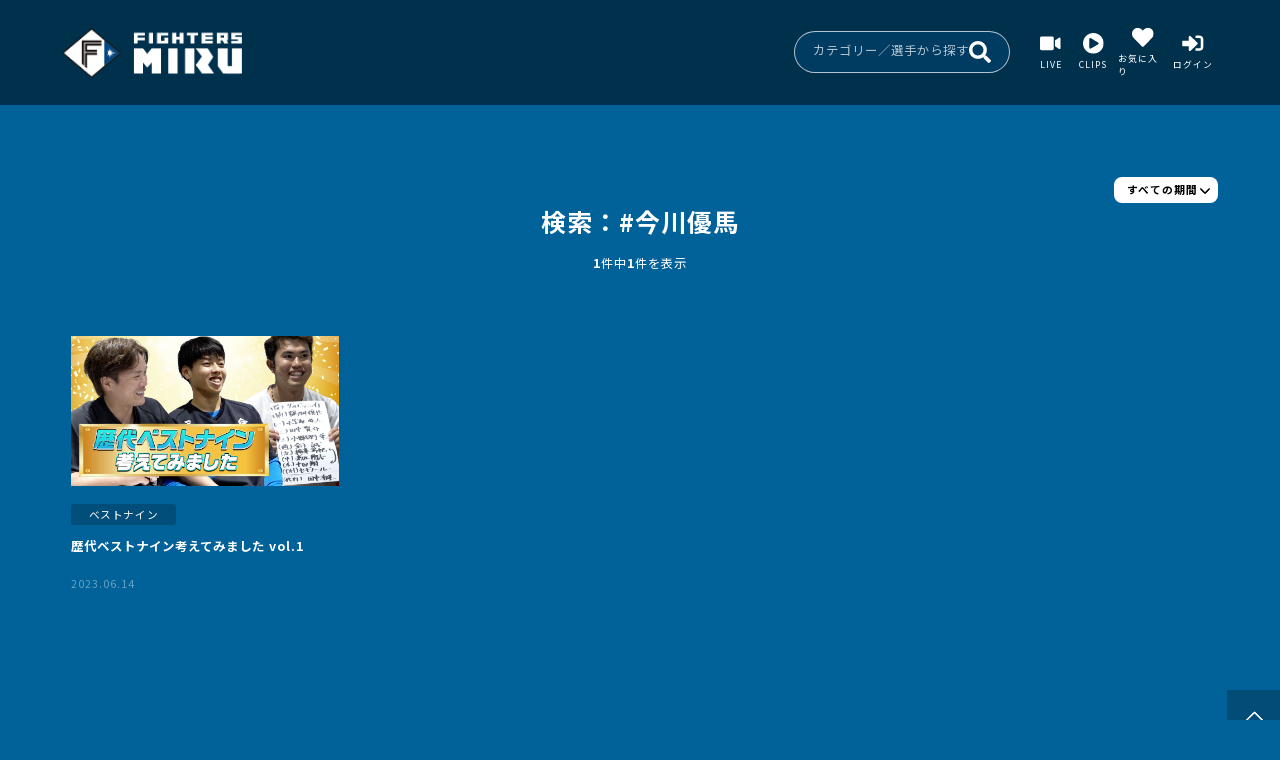

--- FILE ---
content_type: text/html; charset=utf-8
request_url: https://miru.fighters.co.jp/movie?middle_category_id=17&tag_id=49
body_size: 70125
content:
<!doctype html>
<html lang="ja">
<head>
    <meta charset="utf-8">
    <meta name="viewport" content="width=device-width, initial-scale=1">
    <!-- Google Tag Manager -->
    <script>(function(w,d,s,l,i){w[l]=w[l]||[];w[l].push({'gtm.start':
                new Date().getTime(),event:'gtm.js'});var f=d.getElementsByTagName(s)[0],
            j=d.createElement(s),dl=l!='dataLayer'?'&l='+l:'';j.async=true;j.src=
            'https://www.googletagmanager.com/gtm.js?id='+i+dl;f.parentNode.insertBefore(j,f);
        })(window,document,'script','dataLayer','GTM-WXXW29S');</script>
    <!-- End Google Tag Manager -->
            <title>ファイターズMIRU</title>
        <link rel="preload" as="style" href="https://miru.fighters.co.jp/build/assets/app-OApR-FAg.css" /><link rel="preload" as="style" href="https://miru.fighters.co.jp/build/assets/app-jRDnm6ry.css" /><link rel="modulepreload" as="script" href="https://miru.fighters.co.jp/build/assets/app-YBmU7dTh.js" /><link rel="modulepreload" as="script" href="https://miru.fighters.co.jp/build/assets/jquery-8ljNlUaF.js" /><link rel="stylesheet" href="https://miru.fighters.co.jp/build/assets/app-OApR-FAg.css" /><link rel="stylesheet" href="https://miru.fighters.co.jp/build/assets/app-jRDnm6ry.css" /><script type="module" src="https://miru.fighters.co.jp/build/assets/app-YBmU7dTh.js"></script>    <meta name="description" content="北海道日本ハムファイターズの公式動画チャンネル。ライブ映像に加え、ロッカールームなどチームのウラ側や選手プロデュースの企画動画が見放題。">
<meta property="og:type" content="website">
<meta property="og:description" content="北海道日本ハムファイターズの公式動画チャンネル。ライブ映像に加え、ロッカールームなどチームのウラ側や選手プロデュースの企画動画が見放題。">
<meta property="og:title" content="FIGHTERS MIRU | 北海道日本ハムファイターズ公式動画チャンネル">
<meta property="og:url" content="https://miru.fighters.co.jp">
<meta property="og:image" itemprop="image" content="https://miru.fighters.co.jp/img/ogp.png">
<meta property="og:site_name" content="FIGHTERS MIRU | 北海道日本ハムファイターズ公式動画チャンネル">
<meta name="twitter:card" content="summary_large_image"/>
<meta name="twitter:title" content="FIGHTERS MIRU | 北海道日本ハムファイターズ公式動画チャンネル"/>
<meta name="twitter:description" content="北海道日本ハムファイターズの公式動画チャンネル。ライブ映像に加え、ロッカールームなどチームのウラ側や選手プロデュースの企画動画が見放題。"/>
<meta name=”twitter:site” content="https://miru.fighters.co.jp" />
<link rel="canonical" href="https://miru.fighters.co.jp">
    <link rel="preconnect" href="https://fonts.googleapis.com">
    <link rel="preconnect" href="https://fonts.gstatic.com" crossorigin>
    <link href="https://fonts.googleapis.com/css2?family=Fira+Sans:ital,wght@1,800&family=Fugaz+One&family=Noto+Sans+JP:wght@400;500;700&display=swap" rel="stylesheet">
</head>
<body id="">
<!-- Google Tag Manager (noscript) -->
    <noscript><iframe src="https://www.googletagmanager.com/ns.html?id=GTM-WXXW29S"
                      height="0" width="0" style="display:none;visibility:hidden"></iframe></noscript>
    <!-- End Google Tag Manager (noscript) -->
<div id="app">
    <header>
    <div class="header-inner">
        <h1 class="title-wrap">
            <a href="/">
                <img src="https://miru.fighters.co.jp/img/logo-miru.png" alt="MIRU">
            </a>
        </h1>
        <div class="header-inner-sp sp">
            <div class="sp top-search-icon">
                <a data-micromodal-trigger="modal-1">
                    <img src="https://miru.fighters.co.jp/img/icon-search.svg" alt="search" />
                </a>
            </div>
            <div class="menu-trigger sp">
                <span> </span>
                <span> </span>
                <span> </span>
            </div>
        </div>

        <nav class="nav-wrap">
            <ul class="nav-list sp">
                <li>
                    <a href="https://miru.fighters.co.jp/movie/clips">
                        <img src="https://miru.fighters.co.jp/img/img-title-clips.svg" alt="CLIPS" class="img-clips" />
                        <span>動画</span>
                    </a>
                </li>
                                    <li>
                        <a href="https://miru.fighters.co.jp/movie/free">
                            <img src="https://miru.fighters.co.jp/img/img-title-free.svg" alt="FREE" />
                            <span>無料動画</span>
                        </a>
                    </li>
                                <li>
                    <a href="https://miru.fighters.co.jp/live_calendar">
                        <img src="https://miru.fighters.co.jp/img/img-title-live.svg" alt="LIVE" class="img-live" />
                        <span>ライブ配信</span>
                    </a>
                </li>
                <li>
                    <a href="https://miru.fighters.co.jp/live_calendar">
                        <img src="https://miru.fighters.co.jp/img/img-title-archive.svg" alt="ARCHIVE" class="img-archive" />
                        <span>アーカイブ</span>
                    </a>
                </li>
            </ul>
            <!-- search -->
            <ul class="menu-btn-wrap">
                <li class="search-area-box pc" data-micromodal-trigger="modal-1">
                    カテゴリー／選手から探す
                    <img src="https://miru.fighters.co.jp/img/icon-search.svg" alt="search" />
                </li>
                <li class="pc">
                    <a href="https://miru.fighters.co.jp/live_calendar">
                        <figure>
                            <img src="https://miru.fighters.co.jp/img/icon-live.svg" alt="LIVE">
                            <figcaption>LIVE</figcaption>
                        </figure>
                    </a>
                </li>
                <li class="pc">
                    <a href="https://miru.fighters.co.jp/movie/clips">
                        <figure>
                            <img src="https://miru.fighters.co.jp/img/icon-clips.svg" alt="CLIPS">
                            <figcaption>CLIPS</figcaption>
                        </figure>
                    </a>
                </li>
                <li>
                    <a href="https://miru.fighters.co.jp/movie_favorite">
                        <figure>
                            <img src="https://miru.fighters.co.jp/img/icon-favorite.svg" alt="">
                            <figcaption>お気に入り</figcaption>
                        </figure>
                    </a>
                </li>
                <li>
                                            <a href="https://miru.fighters.co.jp/login">
                            <figure>
                                <img src="https://miru.fighters.co.jp/img/icon-login.svg" alt="">
                                <figcaption>ログイン</figcaption>
                            </figure>
                        </a>
                                    </li>
            </ul>
            <div class="sp-footer-navi sp">
                <div class="footer-inner-box">
                    <div class="logo-box">
                        <div class="logo">
                            <a href="https://www.fighters.co.jp/" target="_blank">
                                <img src="https://miru.fighters.co.jp/img/logo-fighters.png" alt="HOKKAIDO NIPPONHAM FIGHTERS"></a>
                        </div>
                        <div class="logo">
                            <a href="https://www.gaora.co.jp/" target="_blank">
                                <img src="https://miru.fighters.co.jp/img/logo-gaora.png" alt="GAORA">
                            </a>
                        </div>
                    </div>
                    <div class="sns-list sp">
                        <ul>
                            <li><a href="https://twitter.com/FightersPR" target="_blank">
                                    <img src="https://miru.fighters.co.jp/img/icon-x.png" alt="X">
                                </a>
                            </li>
                            <li><a href="https://www.instagram.com/fighters_official/" target="_blank">
                                    <img src="https://miru.fighters.co.jp/img/icon-instagram.png" alt="instagram">
                                </a>
                            </li>
                            <li><a href="https://www.facebook.com/fighters.official" target="_blank">
                                    <img src="https://miru.fighters.co.jp/img/icon-fb.png" alt="facebook">
                                </a>
                            </li>
                            <li><a href="https://www.youtube.com/user/FIGHTERSofficial" target="_blank">
                                    <img src="https://miru.fighters.co.jp/img/icon-youtube.png" alt="youtube">
                                </a>
                            </li>
                        </ul>
                    </div>
                    <ul class="footer-navi">
                        <li><a href="https://lp.miru.fighters.co.jp/" target="_blank">MIRUとは</a></li>
                        <li><a href="https://miru.fighters.co.jp/guide">ご利用ガイド</a></li>
                        <li><a href="https://miru.fighters.co.jp/faq">よくある質問</a></li>
                        <li><a href="https://miru.fighters.co.jp/use">利用規約</a></li>
                        <li><a href="https://www.fighters.co.jp/company/privacy/" target="_blank">プライバシーポリシー</a></li>
                        <li><a href="https://miru.fighters.co.jp/law">特定商取引法に基づく表記</a></li>
                    </ul>
                </div>
                <div class="footer-inner-box">
                    <div class="sns-list pc">
                        <ul>
                            <li><a href="https://twitter.com/FightersPR" target="_blank">
                                    <img src="https://miru.fighters.co.jp/img/icon-x.png" alt="X">
                                </a>
                            </li>
                            <li><a href="https://www.instagram.com/fighters_official/" target="_blank">
                                    <img src="https://miru.fighters.co.jp/img/icon-instagram.png" alt="Instagram">
                                </a>
                            </li>
                            <li><a href="https://www.facebook.com/fighters.official" target="_blank">
                                    <img src="https://miru.fighters.co.jp/img/icon-fb.png" alt="Facebook">
                                </a>
                            </li>
                            <li><a href="https://www.youtube.com/user/FIGHTERSofficial" target="_blank">
                                    <img src="https://miru.fighters.co.jp/img/icon-youtube.png" alt="YouTube">
                                </a>
                            </li>
                        </ul>
                    </div>
                    <p class="copy-right">©HOKKAIDO NIPPONHAM FIGHTERS. All Rights Reserved.</p>
                </div>
            </div>
        </nav>
    </div>
    <div class="hbg-bg sp" ></div>
</header>

<!--- micromodal --->
<div id="modal-1" aria-hidden="true" class="micromodal-slide modal">
    <div class="modal__overlay" tabindex="-1" data-micromodal-close>
        <div
            class="modal__container"
            role="dialog"
            aria-modal="true"
            aria-labelledby="modal-1-title"
        >
            <div id="modal-1-content" class="modal__content search">
                <div class="modal__header">
                    <button class="modal__close" aria-label="Close modal" data-micromodal-close></button>
                </div>
                <ul class="tab-title">
                    <li class="tab-item active" tabindex="0">カテゴリーから探す</li>
                    <li class="tab-item" tabindex="0">選手から探す</li>
                </ul>

                <div class="tab-contents-wrap">
                    <!--- CATEGORY --->
                    <div class="tab-content active">
                        <ul class="category-list-wrap category">
                                                        <li>
                                <a href="https://miru.fighters.co.jp/movie/clips?middle_category_id=11">
                                    <div class="img-box">
                                        <img src="https://static.miru.fighters.co.jp/middle_category_image/20250415184121sBOpU7nC3eUBSW25CDGLFIxJdvQwBlB8rRP4P5dA.jpg" alt="">
                                        <div class="video-numbers-wrap">
                                            <p>685</p>
                                            <img src="https://miru.fighters.co.jp/img/icon-videos.png" alt="">
                                        </div>
                                    </div>
                                    <p class="category-video-title">BACK STAGE</p>
                                </a>
                            </li>
                                                        <li>
                                <a href="https://miru.fighters.co.jp/movie/clips?middle_category_id=35">
                                    <div class="img-box">
                                        <img src="https://static.miru.fighters.co.jp/middle_category_image/20250415184709xxVS0ibJ2zp6N0IeJ70csAPyt4RZ8HDksgsNntKt.jpg" alt="">
                                        <div class="video-numbers-wrap">
                                            <p>15</p>
                                            <img src="https://miru.fighters.co.jp/img/icon-videos.png" alt="">
                                        </div>
                                    </div>
                                    <p class="category-video-title">こだわり美容術</p>
                                </a>
                            </li>
                                                        <li>
                                <a href="https://miru.fighters.co.jp/movie/clips?middle_category_id=42">
                                    <div class="img-box">
                                        <img src="https://static.miru.fighters.co.jp/middle_category_image/20250415184229yAFB9U42McXYu79Jx4S41E8whGhmniLSO6C0OsmL.jpg" alt="">
                                        <div class="video-numbers-wrap">
                                            <p>12</p>
                                            <img src="https://miru.fighters.co.jp/img/icon-videos.png" alt="">
                                        </div>
                                    </div>
                                    <p class="category-video-title">タメトーク</p>
                                </a>
                            </li>
                                                        <li>
                                <a href="https://miru.fighters.co.jp/movie/clips?middle_category_id=32">
                                    <div class="img-box">
                                        <img src="https://static.miru.fighters.co.jp/middle_category_image/20250415184305tBCHBj162SkXqlLCAup8JxT3H56XueTLjAbaV6JS.jpg" alt="">
                                        <div class="video-numbers-wrap">
                                            <p>40</p>
                                            <img src="https://miru.fighters.co.jp/img/icon-videos.png" alt="">
                                        </div>
                                    </div>
                                    <p class="category-video-title">ケンミンTALK</p>
                                </a>
                            </li>
                                                        <li>
                                <a href="https://miru.fighters.co.jp/movie/clips?middle_category_id=14">
                                    <div class="img-box">
                                        <img src="https://static.miru.fighters.co.jp/middle_category_image/202504151843187nBns8tO6oG3Kbrst4TvsMScfuggaJCFeNPXv5zu.jpg" alt="">
                                        <div class="video-numbers-wrap">
                                            <p>320</p>
                                            <img src="https://miru.fighters.co.jp/img/icon-videos.png" alt="">
                                        </div>
                                    </div>
                                    <p class="category-video-title">鎌ケ谷もMIRU</p>
                                </a>
                            </li>
                                                        <li>
                                <a href="https://miru.fighters.co.jp/movie/clips?middle_category_id=44">
                                    <div class="img-box">
                                        <img src="https://static.miru.fighters.co.jp/middle_category_image/20251219120143uJwVsuCsoZGPY2AmZkD6IMrAkkJdKI6acWc3x9Ix.jpg" alt="">
                                        <div class="video-numbers-wrap">
                                            <p>4</p>
                                            <img src="https://miru.fighters.co.jp/img/icon-videos.png" alt="">
                                        </div>
                                    </div>
                                    <p class="category-video-title">イッチッチ</p>
                                </a>
                            </li>
                                                        <li>
                                <a href="https://miru.fighters.co.jp/movie/clips?middle_category_id=1">
                                    <div class="img-box">
                                        <img src="https://static.miru.fighters.co.jp/middle_category_image/2025041518434469RLwjgIBlrdmpG1TGy3VU5028lSWEsLQfMU09W4.jpg" alt="">
                                        <div class="video-numbers-wrap">
                                            <p>19</p>
                                            <img src="https://miru.fighters.co.jp/img/icon-videos.png" alt="">
                                        </div>
                                    </div>
                                    <p class="category-video-title">This is JAPAN</p>
                                </a>
                            </li>
                                                        <li>
                                <a href="https://miru.fighters.co.jp/movie/clips?middle_category_id=33">
                                    <div class="img-box">
                                        <img src="https://static.miru.fighters.co.jp/middle_category_image/20250415184645uZxasjeXN81hlsn2Cxg2vcpSwjPCU8BCh7DeNFjC.jpg" alt="">
                                        <div class="video-numbers-wrap">
                                            <p>34</p>
                                            <img src="https://miru.fighters.co.jp/img/icon-videos.png" alt="">
                                        </div>
                                    </div>
                                    <p class="category-video-title">智子の部屋</p>
                                </a>
                            </li>
                                                        <li>
                                <a href="https://miru.fighters.co.jp/movie/clips?middle_category_id=6">
                                    <div class="img-box">
                                        <img src="https://static.miru.fighters.co.jp/middle_category_image/20250415184414gY7BzdWemfRsxHAyTDRH4aq4FNG6xbb1yJwYXAi9.jpg" alt="">
                                        <div class="video-numbers-wrap">
                                            <p>23</p>
                                            <img src="https://miru.fighters.co.jp/img/icon-videos.png" alt="">
                                        </div>
                                    </div>
                                    <p class="category-video-title">ファイターズゲーム倶楽部</p>
                                </a>
                            </li>
                                                        <li>
                                <a href="https://miru.fighters.co.jp/movie/clips?middle_category_id=43">
                                    <div class="img-box">
                                        <img src="https://static.miru.fighters.co.jp/middle_category_image/20250415184526X0IgY6Elb6CcRE05tAgG5l40zRwrwbwCA0xEv1IU.jpg" alt="">
                                        <div class="video-numbers-wrap">
                                            <p>7</p>
                                            <img src="https://miru.fighters.co.jp/img/icon-videos.png" alt="">
                                        </div>
                                    </div>
                                    <p class="category-video-title">郡司の推し活</p>
                                </a>
                            </li>
                                                        <li>
                                <a href="https://miru.fighters.co.jp/movie/clips?middle_category_id=28">
                                    <div class="img-box">
                                        <img src="https://static.miru.fighters.co.jp/middle_category_image/20250415184214N896lZdNrITfOa6my9N9mzOsxt3uTGuFtNwf4yPz.jpg" alt="">
                                        <div class="video-numbers-wrap">
                                            <p>125</p>
                                            <img src="https://miru.fighters.co.jp/img/icon-videos.png" alt="">
                                        </div>
                                    </div>
                                    <p class="category-video-title">SPECIAL</p>
                                </a>
                            </li>
                                                        <li>
                                <a href="https://miru.fighters.co.jp/movie/clips?middle_category_id=45">
                                    <div class="img-box">
                                        <img src="https://miru.fighters.co.jp/img/img-category-default.jpg" alt="">
                                        <div class="video-numbers-wrap">
                                            <p>2</p>
                                            <img src="https://miru.fighters.co.jp/img/icon-videos.png" alt="">
                                        </div>
                                    </div>
                                    <p class="category-video-title">エスコンすみっコばなし</p>
                                </a>
                            </li>
                                                        <li>
                                <a href="https://miru.fighters.co.jp/movie/clips?middle_category_id=34">
                                    <div class="img-box">
                                        <img src="https://static.miru.fighters.co.jp/middle_category_image/20251219114449CWE3hhintfblPi98Aj41zG0lZLKYZF6NCFCT64oQ.jpg" alt="">
                                        <div class="video-numbers-wrap">
                                            <p>2</p>
                                            <img src="https://miru.fighters.co.jp/img/icon-videos.png" alt="">
                                        </div>
                                    </div>
                                    <p class="category-video-title">〇〇ー1グランプリ</p>
                                </a>
                            </li>
                                                        <li>
                                <a href="https://miru.fighters.co.jp/movie/clips?middle_category_id=40">
                                    <div class="img-box">
                                        <img src="https://static.miru.fighters.co.jp/middle_category_image/20250415184735XGgfpIukCg9QwzlyzbzaqyfK2sYFCIYhGuRBasIa.jpg" alt="">
                                        <div class="video-numbers-wrap">
                                            <p>22</p>
                                            <img src="https://miru.fighters.co.jp/img/icon-videos.png" alt="">
                                        </div>
                                    </div>
                                    <p class="category-video-title">春季キャンプ</p>
                                </a>
                            </li>
                                                        <li>
                                <a href="https://miru.fighters.co.jp/movie/clips?middle_category_id=39">
                                    <div class="img-box">
                                        <img src="https://miru.fighters.co.jp/img/img-category-default.jpg" alt="">
                                        <div class="video-numbers-wrap">
                                            <p>92</p>
                                            <img src="https://miru.fighters.co.jp/img/icon-videos.png" alt="">
                                        </div>
                                    </div>
                                    <p class="category-video-title">秋季キャンプ</p>
                                </a>
                            </li>
                                                        <li>
                                <a href="https://miru.fighters.co.jp/movie/clips?middle_category_id=38">
                                    <div class="img-box">
                                        <img src="https://static.miru.fighters.co.jp/middle_category_image/202512191152434En5kyI73Ci1G7Zi5xCjpqrndvS3TZzN1F5pHlN5.jpg" alt="">
                                        <div class="video-numbers-wrap">
                                            <p>44</p>
                                            <img src="https://miru.fighters.co.jp/img/icon-videos.png" alt="">
                                        </div>
                                    </div>
                                    <p class="category-video-title">F FES</p>
                                </a>
                            </li>
                                                        <li>
                                <a href="https://miru.fighters.co.jp/movie/clips?middle_category_id=26">
                                    <div class="img-box">
                                        <img src="https://static.miru.fighters.co.jp/middle_category_image/20251219114703ImhJenOQDpdtbfiYcHOFov98X7MOSRfdR9o8RCfy.jpg" alt="">
                                        <div class="video-numbers-wrap">
                                            <p>41</p>
                                            <img src="https://miru.fighters.co.jp/img/icon-videos.png" alt="">
                                        </div>
                                    </div>
                                    <p class="category-video-title">契約更改会見</p>
                                </a>
                            </li>
                                                        <li>
                                <a href="https://miru.fighters.co.jp/movie/clips?middle_category_id=13">
                                    <div class="img-box">
                                        <img src="https://static.miru.fighters.co.jp/middle_category_image/20250415184819qCn4R75HLSwHsbL10T7vm2Q0M66BDhyyV6jGbo8T.jpg" alt="">
                                        <div class="video-numbers-wrap">
                                            <p>240</p>
                                            <img src="https://miru.fighters.co.jp/img/icon-videos.png" alt="">
                                        </div>
                                    </div>
                                    <p class="category-video-title">HIGHLIGHTS</p>
                                </a>
                            </li>
                                                        <li>
                                <a href="https://miru.fighters.co.jp/movie/clips?middle_category_id=3">
                                    <div class="img-box">
                                        <img src="https://static.miru.fighters.co.jp/middle_category_image/20250415184837QIZh47wFAcUwjGRr03PsqfhVcKZQ4lzwNhc0oFii.jpg" alt="">
                                        <div class="video-numbers-wrap">
                                            <p>5</p>
                                            <img src="https://miru.fighters.co.jp/img/icon-videos.png" alt="">
                                        </div>
                                    </div>
                                    <p class="category-video-title">はじめてのエスコンフィールドHOKKAIDO</p>
                                </a>
                            </li>
                                                        <li>
                                <a href="https://miru.fighters.co.jp/movie/clips?middle_category_id=5">
                                    <div class="img-box">
                                        <img src="https://static.miru.fighters.co.jp/middle_category_image/20251219115022s26jyTnLlcXLNDfk30PShzRJ2hJrkoRXpEF9C44x.jpg" alt="">
                                        <div class="video-numbers-wrap">
                                            <p>5</p>
                                            <img src="https://miru.fighters.co.jp/img/icon-videos.png" alt="">
                                        </div>
                                    </div>
                                    <p class="category-video-title">あなたの愛する○○見せてください</p>
                                </a>
                            </li>
                                                        <li>
                                <a href="https://miru.fighters.co.jp/movie/clips?middle_category_id=8">
                                    <div class="img-box">
                                        <img src="https://static.miru.fighters.co.jp/middle_category_image/20250415184909sCgGXUWzmQpSy1YgKTUW6MY9dDXPACjWbSFxMwat.jpg" alt="">
                                        <div class="video-numbers-wrap">
                                            <p>19</p>
                                            <img src="https://miru.fighters.co.jp/img/icon-videos.png" alt="">
                                        </div>
                                    </div>
                                    <p class="category-video-title">宮西尚生のお悩み相談</p>
                                </a>
                            </li>
                                                        <li>
                                <a href="https://miru.fighters.co.jp/movie/clips?middle_category_id=9">
                                    <div class="img-box">
                                        <img src="https://static.miru.fighters.co.jp/middle_category_image/20250415184929n6ZIEiBofHidY3LPvW5TlWt9k1zLTKYVO9e3dSyR.jpg" alt="">
                                        <div class="video-numbers-wrap">
                                            <p>30</p>
                                            <img src="https://miru.fighters.co.jp/img/icon-videos.png" alt="">
                                        </div>
                                    </div>
                                    <p class="category-video-title">FIGHTERS GIRL</p>
                                </a>
                            </li>
                                                        <li>
                                <a href="https://miru.fighters.co.jp/movie/clips?middle_category_id=10">
                                    <div class="img-box">
                                        <img src="https://static.miru.fighters.co.jp/middle_category_image/20250415184946OONbOm5luwBb7sSFnDPwA8nS01AvDcxTtybvKwwi.jpg" alt="">
                                        <div class="video-numbers-wrap">
                                            <p>10</p>
                                            <img src="https://miru.fighters.co.jp/img/icon-videos.png" alt="">
                                        </div>
                                    </div>
                                    <p class="category-video-title">PLAYBACK</p>
                                </a>
                            </li>
                                                        <li>
                                <a href="https://miru.fighters.co.jp/movie/clips?middle_category_id=15">
                                    <div class="img-box">
                                        <img src="https://miru.fighters.co.jp/img/img-category-default.jpg" alt="">
                                        <div class="video-numbers-wrap">
                                            <p>20</p>
                                            <img src="https://miru.fighters.co.jp/img/icon-videos.png" alt="">
                                        </div>
                                    </div>
                                    <p class="category-video-title">インタビュー</p>
                                </a>
                            </li>
                                                        <li>
                                <a href="https://miru.fighters.co.jp/movie/clips?middle_category_id=16">
                                    <div class="img-box">
                                        <img src="https://static.miru.fighters.co.jp/middle_category_image/20250415185005UlST8mIVyLBGXW2Mq4sdzkASTPlsp2qK0m3OGBMH.jpg" alt="">
                                        <div class="video-numbers-wrap">
                                            <p>110</p>
                                            <img src="https://miru.fighters.co.jp/img/icon-videos.png" alt="">
                                        </div>
                                    </div>
                                    <p class="category-video-title">ヒーローインタビュー</p>
                                </a>
                            </li>
                                                        <li>
                                <a href="https://miru.fighters.co.jp/movie/clips?middle_category_id=17">
                                    <div class="img-box">
                                        <img src="https://static.miru.fighters.co.jp/middle_category_image/20250415185026kIGfENIH9fs7kPnChpXFfJrOmyuoRvQVUmrpDLfL.jpg" alt="">
                                        <div class="video-numbers-wrap">
                                            <p>2</p>
                                            <img src="https://miru.fighters.co.jp/img/icon-videos.png" alt="">
                                        </div>
                                    </div>
                                    <p class="category-video-title">ベストナイン</p>
                                </a>
                            </li>
                                                        <li>
                                <a href="https://miru.fighters.co.jp/movie/clips?middle_category_id=19">
                                    <div class="img-box">
                                        <img src="https://static.miru.fighters.co.jp/middle_category_image/20250415185104UnBZ2XquDOiZOZL34bfLMYD48JnRl2EnJHE22BTX.jpg" alt="">
                                        <div class="video-numbers-wrap">
                                            <p>80</p>
                                            <img src="https://miru.fighters.co.jp/img/icon-videos.png" alt="">
                                        </div>
                                    </div>
                                    <p class="category-video-title">試合前インタビュー</p>
                                </a>
                            </li>
                                                        <li>
                                <a href="https://miru.fighters.co.jp/movie/clips?middle_category_id=22">
                                    <div class="img-box">
                                        <img src="https://miru.fighters.co.jp/img/img-category-default.jpg" alt="">
                                        <div class="video-numbers-wrap">
                                            <p>1</p>
                                            <img src="https://miru.fighters.co.jp/img/icon-videos.png" alt="">
                                        </div>
                                    </div>
                                    <p class="category-video-title">プロデューサーUWASAWA</p>
                                </a>
                            </li>
                                                        <li>
                                <a href="https://miru.fighters.co.jp/movie/clips?middle_category_id=23">
                                    <div class="img-box">
                                        <img src="https://miru.fighters.co.jp/img/img-category-default.jpg" alt="">
                                        <div class="video-numbers-wrap">
                                            <p>2</p>
                                            <img src="https://miru.fighters.co.jp/img/icon-videos.png" alt="">
                                        </div>
                                    </div>
                                    <p class="category-video-title">選手イメージ調査</p>
                                </a>
                            </li>
                                                        <li>
                                <a href="https://miru.fighters.co.jp/movie/clips?middle_category_id=24">
                                    <div class="img-box">
                                        <img src="https://static.miru.fighters.co.jp/middle_category_image/20250415185123x0pGmcxjpwy3PDdd8DkIeboODqrq87NxiwG0RDyh.jpg" alt="">
                                        <div class="video-numbers-wrap">
                                            <p>4</p>
                                            <img src="https://miru.fighters.co.jp/img/icon-videos.png" alt="">
                                        </div>
                                    </div>
                                    <p class="category-video-title">パ・リーグTVコラボ</p>
                                </a>
                            </li>
                                                        <li>
                                <a href="https://miru.fighters.co.jp/movie/clips?middle_category_id=27">
                                    <div class="img-box">
                                        <img src="https://miru.fighters.co.jp/img/img-category-default.jpg" alt="">
                                        <div class="video-numbers-wrap">
                                            <p>18</p>
                                            <img src="https://miru.fighters.co.jp/img/icon-videos.png" alt="">
                                        </div>
                                    </div>
                                    <p class="category-video-title">2023年新入団選手</p>
                                </a>
                            </li>
                                                        <li>
                                <a href="https://miru.fighters.co.jp/movie/clips?middle_category_id=29">
                                    <div class="img-box">
                                        <img src="https://static.miru.fighters.co.jp/middle_category_image/20250415185141Brdtd2wLBwJ35Jer9XtyieBB47CeJbK3zVOG1oVw.jpg" alt="">
                                        <div class="video-numbers-wrap">
                                            <p>27</p>
                                            <img src="https://miru.fighters.co.jp/img/icon-videos.png" alt="">
                                        </div>
                                    </div>
                                    <p class="category-video-title">トークショー</p>
                                </a>
                            </li>
                                                        <li>
                                <a href="https://miru.fighters.co.jp/movie/clips?middle_category_id=30">
                                    <div class="img-box">
                                        <img src="https://miru.fighters.co.jp/img/img-category-default.jpg" alt="">
                                        <div class="video-numbers-wrap">
                                            <p>29</p>
                                            <img src="https://miru.fighters.co.jp/img/icon-videos.png" alt="">
                                        </div>
                                    </div>
                                    <p class="category-video-title">春季キャンプ2024</p>
                                </a>
                            </li>
                                                        <li>
                                <a href="https://miru.fighters.co.jp/movie/clips?middle_category_id=31">
                                    <div class="img-box">
                                        <img src="https://miru.fighters.co.jp/img/img-category-default.jpg" alt="">
                                        <div class="video-numbers-wrap">
                                            <p>1</p>
                                            <img src="https://miru.fighters.co.jp/img/icon-videos.png" alt="">
                                        </div>
                                    </div>
                                    <p class="category-video-title">YouTube公開</p>
                                </a>
                            </li>
                                                        <li>
                                <a href="https://miru.fighters.co.jp/movie/clips?middle_category_id=41">
                                    <div class="img-box">
                                        <img src="https://miru.fighters.co.jp/img/img-category-default.jpg" alt="">
                                        <div class="video-numbers-wrap">
                                            <p>96</p>
                                            <img src="https://miru.fighters.co.jp/img/icon-videos.png" alt="">
                                        </div>
                                    </div>
                                    <p class="category-video-title">キャンプLIVEピックアップ</p>
                                </a>
                            </li>
                                                    </ul><!--- category --->
                    </div><!--- tab-content --->

                    <!--- 選手名から探す --->
                    <div class="tab-content">
                        <ul class="category-list-wrap players">
                                                            <li>
                                    <a href="https://miru.fighters.co.jp/movie/clips?tag_id=7" class="player-name">#新庄剛志</a>
                                </li>
                                                            <li>
                                    <a href="https://miru.fighters.co.jp/movie/clips?tag_id=62" class="player-name">#マルティネス</a>
                                </li>
                                                            <li>
                                    <a href="https://miru.fighters.co.jp/movie/clips?tag_id=63" class="player-name">#上川畑大悟</a>
                                </li>
                                                            <li>
                                    <a href="https://miru.fighters.co.jp/movie/clips?tag_id=12" class="player-name">#野村佑希</a>
                                </li>
                                                            <li>
                                    <a href="https://miru.fighters.co.jp/movie/clips?tag_id=54" class="player-name">#淺間大基</a>
                                </li>
                                                            <li>
                                    <a href="https://miru.fighters.co.jp/movie/clips?tag_id=67" class="player-name">#中島卓也</a>
                                </li>
                                                            <li>
                                    <a href="https://miru.fighters.co.jp/movie/clips?tag_id=68" class="player-name">#清水優心</a>
                                </li>
                                                            <li>
                                    <a href="https://miru.fighters.co.jp/movie/clips?tag_id=16" class="player-name">#矢澤宏太</a>
                                </li>
                                                            <li>
                                    <a href="https://miru.fighters.co.jp/movie/clips?tag_id=41" class="player-name">#生田目翼</a>
                                </li>
                                                            <li>
                                    <a href="https://miru.fighters.co.jp/movie/clips?tag_id=52" class="player-name">#加藤貴之</a>
                                </li>
                                                            <li>
                                    <a href="https://miru.fighters.co.jp/movie/clips?tag_id=38" class="player-name">#達孝太</a>
                                </li>
                                                            <li>
                                    <a href="https://miru.fighters.co.jp/movie/clips?tag_id=53" class="player-name">#伊藤大海</a>
                                </li>
                                                            <li>
                                    <a href="https://miru.fighters.co.jp/movie/clips?tag_id=101" class="player-name">#山﨑福也</a>
                                </li>
                                                            <li>
                                    <a href="https://miru.fighters.co.jp/movie/clips?tag_id=66" class="player-name">#玉井大翔</a>
                                </li>
                                                            <li>
                                    <a href="https://miru.fighters.co.jp/movie/clips?tag_id=33" class="player-name">#上原健太</a>
                                </li>
                                                            <li>
                                    <a href="https://miru.fighters.co.jp/movie/clips?tag_id=11" class="player-name">#清宮幸太郎</a>
                                </li>
                                                            <li>
                                    <a href="https://miru.fighters.co.jp/movie/clips?tag_id=75" class="player-name">#杉浦稔大</a>
                                </li>
                                                            <li>
                                    <a href="https://miru.fighters.co.jp/movie/clips?tag_id=23" class="player-name">#金村尚真</a>
                                </li>
                                                            <li>
                                    <a href="https://miru.fighters.co.jp/movie/clips?tag_id=9" class="player-name">#宮西尚生</a>
                                </li>
                                                            <li>
                                    <a href="https://miru.fighters.co.jp/movie/clips?tag_id=61" class="player-name">#田中正義</a>
                                </li>
                                                            <li>
                                    <a href="https://miru.fighters.co.jp/movie/clips?tag_id=127" class="player-name">#大川慈英</a>
                                </li>
                                                            <li>
                                    <a href="https://miru.fighters.co.jp/movie/clips?tag_id=74" class="player-name">#河野竜生</a>
                                </li>
                                                            <li>
                                    <a href="https://miru.fighters.co.jp/movie/clips?tag_id=93" class="player-name">#細野晴希</a>
                                </li>
                                                            <li>
                                    <a href="https://miru.fighters.co.jp/movie/clips?tag_id=76" class="player-name">#郡司裕也</a>
                                </li>
                                                            <li>
                                    <a href="https://miru.fighters.co.jp/movie/clips?tag_id=114" class="player-name">#柴田獅子</a>
                                </li>
                                                            <li>
                                    <a href="https://miru.fighters.co.jp/movie/clips?tag_id=118" class="player-name">#藤田琉生</a>
                                </li>
                                                            <li>
                                    <a href="https://miru.fighters.co.jp/movie/clips?tag_id=94" class="player-name">#進藤勇也</a>
                                </li>
                                                            <li>
                                    <a href="https://miru.fighters.co.jp/movie/clips?tag_id=37" class="player-name">#堀瑞輝</a>
                                </li>
                                                            <li>
                                    <a href="https://miru.fighters.co.jp/movie/clips?tag_id=123" class="player-name">#浅利太門</a>
                                </li>
                                                            <li>
                                    <a href="https://miru.fighters.co.jp/movie/clips?tag_id=95" class="player-name">#宮崎一樹</a>
                                </li>
                                                            <li>
                                    <a href="https://miru.fighters.co.jp/movie/clips?tag_id=124" class="player-name">#古林睿煬</a>
                                </li>
                                                            <li>
                                    <a href="https://miru.fighters.co.jp/movie/clips?tag_id=59" class="player-name">#有薗直輝</a>
                                </li>
                                                            <li>
                                    <a href="https://miru.fighters.co.jp/movie/clips?tag_id=84" class="player-name">#福田俊</a>
                                </li>
                                                            <li>
                                    <a href="https://miru.fighters.co.jp/movie/clips?tag_id=113" class="player-name">#福谷浩司</a>
                                </li>
                                                            <li>
                                    <a href="https://miru.fighters.co.jp/movie/clips?tag_id=44" class="player-name">#水野達稀</a>
                                </li>
                                                            <li>
                                    <a href="https://miru.fighters.co.jp/movie/clips?tag_id=40" class="player-name">#阪口樂</a>
                                </li>
                                                            <li>
                                    <a href="https://miru.fighters.co.jp/movie/clips?tag_id=82" class="player-name">#畔柳亨丞</a>
                                </li>
                                                            <li>
                                    <a href="https://miru.fighters.co.jp/movie/clips?tag_id=89" class="player-name">#齋藤友貴哉</a>
                                </li>
                                                            <li>
                                    <a href="https://miru.fighters.co.jp/movie/clips?tag_id=112" class="player-name">#若林晃弘</a>
                                </li>
                                                            <li>
                                    <a href="https://miru.fighters.co.jp/movie/clips?tag_id=50" class="player-name">#五十幡亮汰</a>
                                </li>
                                                            <li>
                                    <a href="https://miru.fighters.co.jp/movie/clips?tag_id=102" class="player-name">#石川直也</a>
                                </li>
                                                            <li>
                                    <a href="https://miru.fighters.co.jp/movie/clips?tag_id=31" class="player-name">#池田隆英</a>
                                </li>
                                                            <li>
                                    <a href="https://miru.fighters.co.jp/movie/clips?tag_id=103" class="player-name">#水谷瞬</a>
                                </li>
                                                            <li>
                                    <a href="https://miru.fighters.co.jp/movie/clips?tag_id=116" class="player-name">#山縣秀</a>
                                </li>
                                                            <li>
                                    <a href="https://miru.fighters.co.jp/movie/clips?tag_id=91" class="player-name">#松浦慶斗</a>
                                </li>
                                                            <li>
                                    <a href="https://miru.fighters.co.jp/movie/clips?tag_id=55" class="player-name">#細川凌平</a>
                                </li>
                                                            <li>
                                    <a href="https://miru.fighters.co.jp/movie/clips?tag_id=48" class="player-name">#北山亘基</a>
                                </li>
                                                            <li>
                                    <a href="https://miru.fighters.co.jp/movie/clips?tag_id=17" class="player-name">#奈良間大己</a>
                                </li>
                                                            <li>
                                    <a href="https://miru.fighters.co.jp/movie/clips?tag_id=30" class="player-name">#根本悠楓</a>
                                </li>
                                                            <li>
                                    <a href="https://miru.fighters.co.jp/movie/clips?tag_id=117" class="player-name">#吉田賢吾</a>
                                </li>
                                                            <li>
                                    <a href="https://miru.fighters.co.jp/movie/clips?tag_id=49" class="player-name">#今川優馬</a>
                                </li>
                                                            <li>
                                    <a href="https://miru.fighters.co.jp/movie/clips?tag_id=119" class="player-name">#清水大暉</a>
                                </li>
                                                            <li>
                                    <a href="https://miru.fighters.co.jp/movie/clips?tag_id=120" class="player-name">#山城航太郎</a>
                                </li>
                                                            <li>
                                    <a href="https://miru.fighters.co.jp/movie/clips?tag_id=25" class="player-name">#田宮裕涼</a>
                                </li>
                                                            <li>
                                    <a href="https://miru.fighters.co.jp/movie/clips?tag_id=96" class="player-name">#明瀬諒介</a>
                                </li>
                                                            <li>
                                    <a href="https://miru.fighters.co.jp/movie/clips?tag_id=60" class="player-name">#万波中正</a>
                                </li>
                                                            <li>
                                    <a href="https://miru.fighters.co.jp/movie/clips?tag_id=77" class="player-name">#山本拓実</a>
                                </li>
                                                            <li>
                                    <a href="https://miru.fighters.co.jp/movie/clips?tag_id=97" class="player-name">#星野ひので</a>
                                </li>
                                                            <li>
                                    <a href="https://miru.fighters.co.jp/movie/clips?tag_id=35" class="player-name">#松岡洸希</a>
                                </li>
                                                            <li>
                                    <a href="https://miru.fighters.co.jp/movie/clips?tag_id=26" class="player-name">#福島蓮</a>
                                </li>
                                                            <li>
                                    <a href="https://miru.fighters.co.jp/movie/clips?tag_id=32" class="player-name">#柳川大晟</a>
                                </li>
                                                            <li>
                                    <a href="https://miru.fighters.co.jp/movie/clips?tag_id=111" class="player-name">#孫易磊</a>
                                </li>
                                                            <li>
                                    <a href="https://miru.fighters.co.jp/movie/clips?tag_id=47" class="player-name">#梅林優貴</a>
                                </li>
                                                            <li>
                                    <a href="https://miru.fighters.co.jp/movie/clips?tag_id=107" class="player-name">#レイエス</a>
                                </li>
                                                            <li>
                                    <a href="https://miru.fighters.co.jp/movie/clips?tag_id=98" class="player-name">#濵田泰希</a>
                                </li>
                                                            <li>
                                    <a href="https://miru.fighters.co.jp/movie/clips?tag_id=99" class="player-name">#平田大樹</a>
                                </li>
                                                            <li>
                                    <a href="https://miru.fighters.co.jp/movie/clips?tag_id=100" class="player-name">#加藤大和</a>
                                </li>
                                                            <li>
                                    <a href="https://miru.fighters.co.jp/movie/clips?tag_id=29" class="player-name">#松本遼大</a>
                                </li>
                                                            <li>
                                    <a href="https://miru.fighters.co.jp/movie/clips?tag_id=115" class="player-name">#清宮虎多朗</a>
                                </li>
                                                            <li>
                                    <a href="https://miru.fighters.co.jp/movie/clips?tag_id=121" class="player-name">#川勝空人</a>
                                </li>
                                                            <li>
                                    <a href="https://miru.fighters.co.jp/movie/clips?tag_id=122" class="player-name">#澁谷純希</a>
                                </li>
                                                            <li>
                                    <a href="https://miru.fighters.co.jp/movie/clips?tag_id=27" class="player-name">#藤田大清</a>
                                </li>
                                                            <li>
                                    <a href="https://miru.fighters.co.jp/movie/clips?tag_id=22" class="player-name">#山口アタル</a>
                                </li>
                                                            <li>
                                    <a href="https://miru.fighters.co.jp/movie/clips?tag_id=28" class="player-name">#山本晃大</a>
                                </li>
                                                            <li>
                                    <a href="https://miru.fighters.co.jp/movie/clips?tag_id=125" class="player-name">#マイカ与那嶺</a>
                                </li>
                                                            <li>
                                    <a href="https://miru.fighters.co.jp/movie/clips?tag_id=86" class="player-name">#安西叶翔</a>
                                </li>
                                                            <li>
                                    <a href="https://miru.fighters.co.jp/movie/clips?tag_id=56" class="player-name">#宮内春輝</a>
                                </li>
                                                            <li>
                                    <a href="https://miru.fighters.co.jp/movie/clips?tag_id=88" class="player-name">#山田勝彦</a>
                                </li>
                                                            <li>
                                    <a href="https://miru.fighters.co.jp/movie/clips?tag_id=83" class="player-name">#森本稀哲</a>
                                </li>
                                                            <li>
                                    <a href="https://miru.fighters.co.jp/movie/clips?tag_id=108" class="player-name">#稲葉篤紀</a>
                                </li>
                                                            <li>
                                    <a href="https://miru.fighters.co.jp/movie/clips?tag_id=81" class="player-name">#金子千尋</a>
                                </li>
                                                            <li>
                                    <a href="https://miru.fighters.co.jp/movie/clips?tag_id=69" class="player-name">#谷内亮太</a>
                                </li>
                                                            <li>
                                    <a href="https://miru.fighters.co.jp/movie/clips?tag_id=109" class="player-name">#鍵谷陽平</a>
                                </li>
                                                            <li>
                                    <a href="https://miru.fighters.co.jp/movie/clips?tag_id=14" class="player-name">#FIGHTERSGIRL</a>
                                </li>
                            
                        </ul><!--- players --->
                    </div><!--- tab-content --->
                </div><!--- tab-contents-wrap --->

            </div>
        </div><!--- micromodal container--->
    </div><!--- micromodal overlay--->
</div><!--- micromodal --->
    <main>
            <div class="sub-title-wrap">
            </div>

    <!--絞り込み検索-->
            <div class="movie-search-wrap">
            <div class="filter-year">
                <p class="title-year accordion">
                                            すべての期間
                                    <ul class="list-item">
                    <li><a href="https://miru.fighters.co.jp/movie?middle_category_id=17&amp;tag_id=49">すべて</a></li>
                                            <li><a href="https://miru.fighters.co.jp/movie?middle_category_id=17&amp;tag_id=49&amp;publish_year=2023">2023年</a></li>
                                            <li><a href="https://miru.fighters.co.jp/movie?middle_category_id=17&amp;tag_id=49&amp;publish_year=2024">2024年</a></li>
                                            <li><a href="https://miru.fighters.co.jp/movie?middle_category_id=17&amp;tag_id=49&amp;publish_year=2025">2025年</a></li>
                                            <li><a href="https://miru.fighters.co.jp/movie?middle_category_id=17&amp;tag_id=49&amp;publish_year=2026">2026年</a></li>
                                    </ul>
            </div>
        </div>
    
    <!--動画リスト-->
<section class="ctn">
    <div class="ctn-inner">
        <div class="filter-result-wrap">
                            <p class="filter-result-title">検索：#今川優馬</p>
                                        <p class="filter-result-list"><span>1</span>件中<span>1</span>件を表示</p>
                    </div>

                    <div class="video-list-wrap">
                                    <div class="video-box ">
                        <a href="https://miru.fighters.co.jp/movie/497">                            <div class="img-box">
                                                                <img src="https://static.miru.fighters.co.jp/thumbnail/20230614143035zjGGY0a4uXAlLBcuH39v6A53TRHEo0nexlXC7W0K.jpg" alt="歴代ベストナイン考えてみました vol.1">
                                                            </div>
                            <div class="movie-detail">
                                                                    <p class="sub-category bg-limited">ベストナイン</p>
                                                                <p class="title">歴代ベストナイン考えてみました vol.1</p>
                                                                <p class="date">2023.06.14</p>
                            </div>
                        </a>                    </div>
                            </div>
            
            </div>
</section>
    </main>
    <footer>
    <div class="btn-top">
        <a href="#"><span> </span></a>
    </div>
    <div class="footer-inner">
        <div class="footer-inner-box">
            <div class="logo-box">
                <div class="logo">
                    <a href="https://www.fighters.co.jp/" target="_blank">
                        <img src="https://miru.fighters.co.jp/img/logo-fighters.png" alt="HOKKAIDO NIPPONHAM FIGHTERS"></a>
                </div>
                <div class="logo">
                    <a href="https://www.gaora.co.jp/" target="_blank">
                        <img src="https://miru.fighters.co.jp/img/logo-gaora.png" alt="GAORA">
                    </a>
                </div>
            </div>
            <div class="sns-list sp">
                <ul>
                    <li><a href="https://twitter.com/FightersPR" target="_blank">
                            <img src="https://miru.fighters.co.jp/img/icon-x.png" alt="X">
                        </a>
                    </li>
                    <li><a href="https://www.instagram.com/fighters_official/" target="_blank">
                            <img src="https://miru.fighters.co.jp/img/icon-instagram.png" alt="Instagram">
                        </a>
                    </li>
                    <li><a href="https://www.facebook.com/fighters.official" target="_blank">
                            <img src="https://miru.fighters.co.jp/img/icon-fb.png" alt="Facebook">
                        </a>
                    </li>
                    <li><a href="https://www.youtube.com/user/FIGHTERSofficial" target="_blank">
                            <img src="https://miru.fighters.co.jp/img/icon-youtube.png" alt="You Tube">
                        </a>
                    </li>
                </ul>
            </div>
            <ul class="footer-navi">
                <li><a href="https://lp.miru.fighters.co.jp/" target="_blank">MIRUとは</a></li>
                <li><a href="https://miru.fighters.co.jp/guide">ご利用ガイド</a></li>
                <li><a href="https://miru.fighters.co.jp/faq">よくある質問</a></li>
                <li><a href="https://miru.fighters.co.jp/use">利用規約</a></li>
                <li><a href="https://www.fighters.co.jp/company/privacy/" target="_blank">プライバシーポリシー</a></li>
                <li><a href="https://miru.fighters.co.jp/law">特定商取引法に基づく表記</a></li>
            </ul>
        </div>
        <div class="footer-inner-box">
            <div class="sns-list pc">
                <ul>
                    <li><a href="https://twitter.com/FightersPR" target="_blank">
                            <img src="https://miru.fighters.co.jp/img/icon/icon-x.png" alt="X">
                        </a>
                    </li>
                    <li><a href="https://www.instagram.com/fighters_official/" target="_blank">
                            <img src="https://miru.fighters.co.jp/img/icon/icon-instagram.png" alt="Instagram">
                        </a>
                    </li>
                    <li><a href="https://www.facebook.com/fighters.official" target="_blank">
                            <img src="https://miru.fighters.co.jp/img/icon/icon-fb.png" alt="Facebook">
                        </a>
                    </li>
                    <li><a href="https://www.youtube.com/user/FIGHTERSofficial" target="_blank">
                            <img src="https://miru.fighters.co.jp/img/icon/icon-youtube.png" alt="You Tube">
                        </a>
                    </li>
                </ul>
            </div>
            <p class="copy-right">©HOKKAIDO NIPPONHAM FIGHTERS. All Rights Reserved.</p>

        </div>
    </div>
</footer>
</div>
</body>
</html>


--- FILE ---
content_type: text/css
request_url: https://miru.fighters.co.jp/build/assets/app-OApR-FAg.css
body_size: 225152
content:
@charset "UTF-8";*,:after,:before{border:0 solid #e5e7eb;box-sizing:border-box}:after,:before{--tw-content:""}:host,html{line-height:1.5;-webkit-text-size-adjust:100%;font-family:ui-sans-serif,system-ui,sans-serif,Apple Color Emoji,Segoe UI Emoji,Segoe UI Symbol,Noto Color Emoji;font-feature-settings:normal;font-variation-settings:normal;-moz-tab-size:4;-o-tab-size:4;tab-size:4;-webkit-tap-highlight-color:transparent}body{line-height:inherit;margin:0}hr{border-top-width:1px;color:inherit;height:0}abbr:where([title]){-webkit-text-decoration:underline dotted;text-decoration:underline dotted}h1,h2,h3,h4,h5,h6{font-size:inherit;font-weight:inherit}a{color:inherit;text-decoration:inherit}b,strong{font-weight:bolder}code,kbd,pre,samp{font-family:ui-monospace,SFMono-Regular,Menlo,Monaco,Consolas,Liberation Mono,Courier New,monospace;font-feature-settings:normal;font-size:1em;font-variation-settings:normal}small{font-size:80%}sub,sup{font-size:75%;line-height:0;position:relative;vertical-align:baseline}sub{bottom:-.25em}sup{top:-.5em}table{border-collapse:collapse;border-color:inherit;text-indent:0}button,input,optgroup,select,textarea{color:inherit;font-family:inherit;font-feature-settings:inherit;font-size:100%;font-variation-settings:inherit;font-weight:inherit;letter-spacing:inherit;line-height:inherit;margin:0;padding:0}button,select{text-transform:none}button,input:where([type=button]),input:where([type=reset]),input:where([type=submit]){-webkit-appearance:button;background-color:transparent;background-image:none}:-moz-focusring{outline:auto}:-moz-ui-invalid{box-shadow:none}progress{vertical-align:baseline}::-webkit-inner-spin-button,::-webkit-outer-spin-button{height:auto}[type=search]{-webkit-appearance:textfield;outline-offset:-2px}::-webkit-search-decoration{-webkit-appearance:none}::-webkit-file-upload-button{-webkit-appearance:button;font:inherit}summary{display:list-item}blockquote,dd,dl,figure,h1,h2,h3,h4,h5,h6,hr,p,pre{margin:0}fieldset{margin:0}fieldset,legend{padding:0}menu,ol,ul{list-style:none;margin:0;padding:0}dialog{padding:0}textarea{resize:vertical}input::-moz-placeholder,textarea::-moz-placeholder{color:#9ca3af;opacity:1}input::placeholder,textarea::placeholder{color:#9ca3af;opacity:1}[role=button],button{cursor:pointer}:disabled{cursor:default}audio,canvas,embed,iframe,img,object,svg,video{display:block;vertical-align:middle}img,video{height:auto;max-width:100%}[hidden]:where(:not([hidden=until-found])){display:none}.hf-pointer-events-none{pointer-events:none!important}.hf-pointer-events-auto{pointer-events:auto!important}.hf-visible{visibility:visible!important}.hf-invisible{visibility:hidden!important}.hf-collapse{visibility:collapse!important}.hf-static{position:static!important}.hf-fixed{position:fixed!important}.hf-absolute{position:absolute!important}.hf-relative{position:relative!important}.hf-sticky{position:sticky!important}.hf--z-1{z-index:-1!important}.hf-z,.hf-z-1{z-index:1!important}.hf-z-10{z-index:10!important}.hf-z-100{z-index:100!important}.hf-z-1000{z-index:1000!important}.hf-z-1010{z-index:1010!important}.hf-z-1020{z-index:1020!important}.hf-z-1030{z-index:1030!important}.hf-z-1040{z-index:1040!important}.hf-z-1050{z-index:1050!important}.hf-z-1060{z-index:1060!important}.hf-z-1070{z-index:1070!important}.hf-z-1080{z-index:1080!important}.hf-z-1090{z-index:1090!important}.hf-z-110{z-index:110!important}.hf-z-120{z-index:120!important}.hf-z-130{z-index:130!important}.hf-z-140{z-index:140!important}.hf-z-150{z-index:150!important}.hf-z-160{z-index:160!important}.hf-z-170{z-index:170!important}.hf-z-180{z-index:180!important}.hf-z-190{z-index:190!important}.hf-z-20{z-index:20!important}.hf-z-30{z-index:30!important}.hf-z-40{z-index:40!important}.hf-z-50{z-index:50!important}.hf-z-60{z-index:60!important}.hf-z-70{z-index:70!important}.hf-z-80{z-index:80!important}.hf-z-90{z-index:90!important}.hf-z-9999{z-index:9999!important}.hf-z-auto{z-index:auto!important}.hf-m-0{margin:0!important}.hf-m-1{margin:1rem!important}.hf-m-10px{margin:10px!important}.hf-m-2{margin:2rem!important}.hf-m-20px{margin:20px!important}.hf-m-3{margin:3rem!important}.hf-m-30px{margin:30px!important}.hf-m-4{margin:4rem!important}.hf-m-40px{margin:40px!important}.hf-m-5{margin:5rem!important}.hf-m-50px{margin:50px!important}.hf-m-6{margin:6rem!important}.hf-m-60px{margin:60px!important}.hf-m-7{margin:7rem!important}.hf-m-70px{margin:70px!important}.hf-m-8{margin:8rem!important}.hf-m-80px{margin:80px!important}.hf-m-9{margin:9rem!important}.hf-m-90px{margin:90px!important}.hf-m-auto{margin:auto!important}.hf-mx-0{margin-left:0!important;margin-right:0!important}.hf-mx-1{margin-left:1rem!important;margin-right:1rem!important}.hf-mx-10px{margin-left:10px!important;margin-right:10px!important}.hf-mx-2{margin-left:2rem!important;margin-right:2rem!important}.hf-mx-20px{margin-left:20px!important;margin-right:20px!important}.hf-mx-3{margin-left:3rem!important;margin-right:3rem!important}.hf-mx-30px{margin-left:30px!important;margin-right:30px!important}.hf-mx-4{margin-left:4rem!important;margin-right:4rem!important}.hf-mx-40px{margin-left:40px!important;margin-right:40px!important}.hf-mx-5{margin-left:5rem!important;margin-right:5rem!important}.hf-mx-50px{margin-left:50px!important;margin-right:50px!important}.hf-mx-6{margin-left:6rem!important;margin-right:6rem!important}.hf-mx-60px{margin-left:60px!important;margin-right:60px!important}.hf-mx-7{margin-left:7rem!important;margin-right:7rem!important}.hf-mx-70px{margin-left:70px!important;margin-right:70px!important}.hf-mx-8{margin-left:8rem!important;margin-right:8rem!important}.hf-mx-80px{margin-left:80px!important;margin-right:80px!important}.hf-mx-9{margin-left:9rem!important;margin-right:9rem!important}.hf-mx-90px{margin-left:90px!important;margin-right:90px!important}.hf-mx-auto{margin-left:auto!important;margin-right:auto!important}.hf-my-0{margin-bottom:0!important;margin-top:0!important}.hf-my-1{margin-bottom:1rem!important;margin-top:1rem!important}.hf-my-10px{margin-bottom:10px!important;margin-top:10px!important}.hf-my-2{margin-bottom:2rem!important;margin-top:2rem!important}.hf-my-20px{margin-bottom:20px!important;margin-top:20px!important}.hf-my-3{margin-bottom:3rem!important;margin-top:3rem!important}.hf-my-30px{margin-bottom:30px!important;margin-top:30px!important}.hf-my-4{margin-bottom:4rem!important;margin-top:4rem!important}.hf-my-40px{margin-bottom:40px!important;margin-top:40px!important}.hf-my-5{margin-bottom:5rem!important;margin-top:5rem!important}.hf-my-50px{margin-bottom:50px!important;margin-top:50px!important}.hf-my-6{margin-bottom:6rem!important;margin-top:6rem!important}.hf-my-60px{margin-bottom:60px!important;margin-top:60px!important}.hf-my-7{margin-bottom:7rem!important;margin-top:7rem!important}.hf-my-70px{margin-bottom:70px!important;margin-top:70px!important}.hf-my-8{margin-bottom:8rem!important;margin-top:8rem!important}.hf-my-80px{margin-bottom:80px!important;margin-top:80px!important}.hf-my-9{margin-bottom:9rem!important;margin-top:9rem!important}.hf-my-90px{margin-bottom:90px!important;margin-top:90px!important}.hf-my-auto{margin-bottom:auto!important;margin-top:auto!important}.hf-mb-0{margin-bottom:0!important}.hf-mb-1{margin-bottom:1rem!important}.hf-mb-10px{margin-bottom:10px!important}.hf-mb-2{margin-bottom:2rem!important}.hf-mb-20px{margin-bottom:20px!important}.hf-mb-3{margin-bottom:3rem!important}.hf-mb-30px{margin-bottom:30px!important}.hf-mb-4{margin-bottom:4rem!important}.hf-mb-40px{margin-bottom:40px!important}.hf-mb-5{margin-bottom:5rem!important}.hf-mb-50px{margin-bottom:50px!important}.hf-mb-6{margin-bottom:6rem!important}.hf-mb-60px{margin-bottom:60px!important}.hf-mb-7{margin-bottom:7rem!important}.hf-mb-70px{margin-bottom:70px!important}.hf-mb-8{margin-bottom:8rem!important}.hf-mb-80px{margin-bottom:80px!important}.hf-mb-9{margin-bottom:9rem!important}.hf-mb-90px{margin-bottom:90px!important}.hf-mb-auto{margin-bottom:auto!important}.hf-ml-0{margin-left:0!important}.hf-ml-1{margin-left:1rem!important}.hf-ml-10px{margin-left:10px!important}.hf-ml-2{margin-left:2rem!important}.hf-ml-20px{margin-left:20px!important}.hf-ml-3{margin-left:3rem!important}.hf-ml-30px{margin-left:30px!important}.hf-ml-4{margin-left:4rem!important}.hf-ml-40px{margin-left:40px!important}.hf-ml-5{margin-left:5rem!important}.hf-ml-50px{margin-left:50px!important}.hf-ml-6{margin-left:6rem!important}.hf-ml-60px{margin-left:60px!important}.hf-ml-7{margin-left:7rem!important}.hf-ml-70px{margin-left:70px!important}.hf-ml-8{margin-left:8rem!important}.hf-ml-80px{margin-left:80px!important}.hf-ml-9{margin-left:9rem!important}.hf-ml-90px{margin-left:90px!important}.hf-ml-auto{margin-left:auto!important}.hf-mr-0{margin-right:0!important}.hf-mr-1{margin-right:1rem!important}.hf-mr-10px{margin-right:10px!important}.hf-mr-2{margin-right:2rem!important}.hf-mr-20px{margin-right:20px!important}.hf-mr-3{margin-right:3rem!important}.hf-mr-30px{margin-right:30px!important}.hf-mr-4{margin-right:4rem!important}.hf-mr-40px{margin-right:40px!important}.hf-mr-5{margin-right:5rem!important}.hf-mr-50px{margin-right:50px!important}.hf-mr-6{margin-right:6rem!important}.hf-mr-60px{margin-right:60px!important}.hf-mr-7{margin-right:7rem!important}.hf-mr-70px{margin-right:70px!important}.hf-mr-8{margin-right:8rem!important}.hf-mr-80px{margin-right:80px!important}.hf-mr-9{margin-right:9rem!important}.hf-mr-90px{margin-right:90px!important}.hf-mr-auto{margin-right:auto!important}.hf-mt-0{margin-top:0!important}.hf-mt-1{margin-top:1rem!important}.hf-mt-10px{margin-top:10px!important}.hf-mt-2{margin-top:2rem!important}.hf-mt-20px{margin-top:20px!important}.hf-mt-3{margin-top:3rem!important}.hf-mt-30px{margin-top:30px!important}.hf-mt-4{margin-top:4rem!important}.hf-mt-40px{margin-top:40px!important}.hf-mt-5{margin-top:5rem!important}.hf-mt-50px{margin-top:50px!important}.hf-mt-6{margin-top:6rem!important}.hf-mt-60px{margin-top:60px!important}.hf-mt-7{margin-top:7rem!important}.hf-mt-70px{margin-top:70px!important}.hf-mt-8{margin-top:8rem!important}.hf-mt-80px{margin-top:80px!important}.hf-mt-9{margin-top:9rem!important}.hf-mt-90px{margin-top:90px!important}.hf-mt-auto{margin-top:auto!important}.hf-block{display:block!important}.hf-inline-block{display:inline-block!important}.hf-inline{display:inline!important}.hf-flex{display:flex!important}.hf-inline-flex{display:inline-flex!important}.hf-table{display:table!important}.hf-inline-table{display:inline-table!important}.hf-table-caption{display:table-caption!important}.hf-table-cell{display:table-cell!important}.hf-table-column{display:table-column!important}.hf-table-column-group{display:table-column-group!important}.hf-table-footer-group{display:table-footer-group!important}.hf-table-header-group{display:table-header-group!important}.hf-table-row-group{display:table-row-group!important}.hf-table-row{display:table-row!important}.hf-flow-root{display:flow-root!important}.hf-grid{display:grid!important}.hf-inline-grid{display:inline-grid!important}.hf-contents{display:contents!important}.hf-list-item{display:list-item!important}.hf-hidden{display:none!important}.hf-w-1\/12{width:8.333333%!important}.hf-w-1\/2{width:50%!important}.hf-w-1\/3{width:33.333333%!important}.hf-w-1\/4{width:25%!important}.hf-w-1\/5{width:20%!important}.hf-w-1\/6{width:16.666667%!important}.hf-w-10\/12{width:83.333333%!important}.hf-w-11\/12{width:91.666667%!important}.hf-w-2\/12{width:16.666667%!important}.hf-w-2\/3{width:66.666667%!important}.hf-w-2\/4{width:50%!important}.hf-w-2\/5{width:40%!important}.hf-w-2\/6{width:33.333333%!important}.hf-w-3\/12{width:25%!important}.hf-w-3\/4{width:75%!important}.hf-w-3\/5{width:60%!important}.hf-w-3\/6{width:50%!important}.hf-w-4\/12{width:33.333333%!important}.hf-w-4\/5{width:80%!important}.hf-w-4\/6{width:66.666667%!important}.hf-w-5\/12{width:41.666667%!important}.hf-w-5\/6{width:83.333333%!important}.hf-w-6\/12{width:50%!important}.hf-w-7\/12{width:58.333333%!important}.hf-w-8\/12{width:66.666667%!important}.hf-w-9\/12{width:75%!important}.hf-w-auto{width:auto!important}.hf-w-dvw{width:100dvw!important}.hf-w-fit{width:-moz-fit-content!important;width:fit-content!important}.hf-w-full{width:100%!important}.hf-w-lvw{width:100lvw!important}.hf-w-max{width:-moz-max-content!important;width:max-content!important}.hf-w-min{width:-moz-min-content!important;width:min-content!important}.hf-w-screen{width:100vw!important}.hf-w-svw{width:100svw!important}.hf-flex-row{flex-direction:row!important}.hf-flex-row-reverse{flex-direction:row-reverse!important}.hf-flex-col{flex-direction:column!important}.hf-flex-col-reverse{flex-direction:column-reverse!important}.hf-flex-wrap{flex-wrap:wrap!important}.hf-flex-wrap-reverse{flex-wrap:wrap-reverse!important}.hf-items-start{align-items:flex-start!important}.hf-items-end{align-items:flex-end!important}.hf-items-center{align-items:center!important}.hf-items-baseline{align-items:baseline!important}.hf-items-stretch{align-items:stretch!important}.hf-justify-normal{justify-content:normal!important}.hf-justify-start{justify-content:flex-start!important}.hf-justify-end{justify-content:flex-end!important}.hf-justify-center{justify-content:center!important}.hf-justify-between{justify-content:space-between!important}.hf-justify-around{justify-content:space-around!important}.hf-justify-evenly{justify-content:space-evenly!important}.hf-justify-stretch{justify-content:stretch!important}.hf-space-x-0>:not([hidden])~:not([hidden]){--tw-space-x-reverse:0!important;margin-left:calc(0px*(1 - var(--tw-space-x-reverse)))!important;margin-right:calc(0px*var(--tw-space-x-reverse))!important}.hf-space-x-1>:not([hidden])~:not([hidden]){--tw-space-x-reverse:0!important;margin-left:calc(1rem*(1 - var(--tw-space-x-reverse)))!important;margin-right:calc(1rem*var(--tw-space-x-reverse))!important}.hf-space-x-10px>:not([hidden])~:not([hidden]){--tw-space-x-reverse:0!important;margin-left:calc(10px*(1 - var(--tw-space-x-reverse)))!important;margin-right:calc(10px*var(--tw-space-x-reverse))!important}.hf-space-x-2>:not([hidden])~:not([hidden]){--tw-space-x-reverse:0!important;margin-left:calc(2rem*(1 - var(--tw-space-x-reverse)))!important;margin-right:calc(2rem*var(--tw-space-x-reverse))!important}.hf-space-x-20px>:not([hidden])~:not([hidden]){--tw-space-x-reverse:0!important;margin-left:calc(20px*(1 - var(--tw-space-x-reverse)))!important;margin-right:calc(20px*var(--tw-space-x-reverse))!important}.hf-space-x-3>:not([hidden])~:not([hidden]){--tw-space-x-reverse:0!important;margin-left:calc(3rem*(1 - var(--tw-space-x-reverse)))!important;margin-right:calc(3rem*var(--tw-space-x-reverse))!important}.hf-space-x-30px>:not([hidden])~:not([hidden]){--tw-space-x-reverse:0!important;margin-left:calc(30px*(1 - var(--tw-space-x-reverse)))!important;margin-right:calc(30px*var(--tw-space-x-reverse))!important}.hf-space-x-4>:not([hidden])~:not([hidden]){--tw-space-x-reverse:0!important;margin-left:calc(4rem*(1 - var(--tw-space-x-reverse)))!important;margin-right:calc(4rem*var(--tw-space-x-reverse))!important}.hf-space-x-40px>:not([hidden])~:not([hidden]){--tw-space-x-reverse:0!important;margin-left:calc(40px*(1 - var(--tw-space-x-reverse)))!important;margin-right:calc(40px*var(--tw-space-x-reverse))!important}.hf-space-x-5>:not([hidden])~:not([hidden]){--tw-space-x-reverse:0!important;margin-left:calc(5rem*(1 - var(--tw-space-x-reverse)))!important;margin-right:calc(5rem*var(--tw-space-x-reverse))!important}.hf-space-x-50px>:not([hidden])~:not([hidden]){--tw-space-x-reverse:0!important;margin-left:calc(50px*(1 - var(--tw-space-x-reverse)))!important;margin-right:calc(50px*var(--tw-space-x-reverse))!important}.hf-space-x-6>:not([hidden])~:not([hidden]){--tw-space-x-reverse:0!important;margin-left:calc(6rem*(1 - var(--tw-space-x-reverse)))!important;margin-right:calc(6rem*var(--tw-space-x-reverse))!important}.hf-space-x-60px>:not([hidden])~:not([hidden]){--tw-space-x-reverse:0!important;margin-left:calc(60px*(1 - var(--tw-space-x-reverse)))!important;margin-right:calc(60px*var(--tw-space-x-reverse))!important}.hf-space-x-7>:not([hidden])~:not([hidden]){--tw-space-x-reverse:0!important;margin-left:calc(7rem*(1 - var(--tw-space-x-reverse)))!important;margin-right:calc(7rem*var(--tw-space-x-reverse))!important}.hf-space-x-70px>:not([hidden])~:not([hidden]){--tw-space-x-reverse:0!important;margin-left:calc(70px*(1 - var(--tw-space-x-reverse)))!important;margin-right:calc(70px*var(--tw-space-x-reverse))!important}.hf-space-x-8>:not([hidden])~:not([hidden]){--tw-space-x-reverse:0!important;margin-left:calc(8rem*(1 - var(--tw-space-x-reverse)))!important;margin-right:calc(8rem*var(--tw-space-x-reverse))!important}.hf-space-x-80px>:not([hidden])~:not([hidden]){--tw-space-x-reverse:0!important;margin-left:calc(80px*(1 - var(--tw-space-x-reverse)))!important;margin-right:calc(80px*var(--tw-space-x-reverse))!important}.hf-space-x-9>:not([hidden])~:not([hidden]){--tw-space-x-reverse:0!important;margin-left:calc(9rem*(1 - var(--tw-space-x-reverse)))!important;margin-right:calc(9rem*var(--tw-space-x-reverse))!important}.hf-space-x-90px>:not([hidden])~:not([hidden]){--tw-space-x-reverse:0!important;margin-left:calc(90px*(1 - var(--tw-space-x-reverse)))!important;margin-right:calc(90px*var(--tw-space-x-reverse))!important}.hf-space-y-0>:not([hidden])~:not([hidden]){--tw-space-y-reverse:0!important;margin-bottom:calc(0px*var(--tw-space-y-reverse))!important;margin-top:calc(0px*(1 - var(--tw-space-y-reverse)))!important}.hf-space-y-1>:not([hidden])~:not([hidden]){--tw-space-y-reverse:0!important;margin-bottom:calc(1rem*var(--tw-space-y-reverse))!important;margin-top:calc(1rem*(1 - var(--tw-space-y-reverse)))!important}.hf-space-y-10px>:not([hidden])~:not([hidden]){--tw-space-y-reverse:0!important;margin-bottom:calc(10px*var(--tw-space-y-reverse))!important;margin-top:calc(10px*(1 - var(--tw-space-y-reverse)))!important}.hf-space-y-2>:not([hidden])~:not([hidden]){--tw-space-y-reverse:0!important;margin-bottom:calc(2rem*var(--tw-space-y-reverse))!important;margin-top:calc(2rem*(1 - var(--tw-space-y-reverse)))!important}.hf-space-y-20px>:not([hidden])~:not([hidden]){--tw-space-y-reverse:0!important;margin-bottom:calc(20px*var(--tw-space-y-reverse))!important;margin-top:calc(20px*(1 - var(--tw-space-y-reverse)))!important}.hf-space-y-3>:not([hidden])~:not([hidden]){--tw-space-y-reverse:0!important;margin-bottom:calc(3rem*var(--tw-space-y-reverse))!important;margin-top:calc(3rem*(1 - var(--tw-space-y-reverse)))!important}.hf-space-y-30px>:not([hidden])~:not([hidden]){--tw-space-y-reverse:0!important;margin-bottom:calc(30px*var(--tw-space-y-reverse))!important;margin-top:calc(30px*(1 - var(--tw-space-y-reverse)))!important}.hf-space-y-4>:not([hidden])~:not([hidden]){--tw-space-y-reverse:0!important;margin-bottom:calc(4rem*var(--tw-space-y-reverse))!important;margin-top:calc(4rem*(1 - var(--tw-space-y-reverse)))!important}.hf-space-y-40px>:not([hidden])~:not([hidden]){--tw-space-y-reverse:0!important;margin-bottom:calc(40px*var(--tw-space-y-reverse))!important;margin-top:calc(40px*(1 - var(--tw-space-y-reverse)))!important}.hf-space-y-5>:not([hidden])~:not([hidden]){--tw-space-y-reverse:0!important;margin-bottom:calc(5rem*var(--tw-space-y-reverse))!important;margin-top:calc(5rem*(1 - var(--tw-space-y-reverse)))!important}.hf-space-y-50px>:not([hidden])~:not([hidden]){--tw-space-y-reverse:0!important;margin-bottom:calc(50px*var(--tw-space-y-reverse))!important;margin-top:calc(50px*(1 - var(--tw-space-y-reverse)))!important}.hf-space-y-6>:not([hidden])~:not([hidden]){--tw-space-y-reverse:0!important;margin-bottom:calc(6rem*var(--tw-space-y-reverse))!important;margin-top:calc(6rem*(1 - var(--tw-space-y-reverse)))!important}.hf-space-y-60px>:not([hidden])~:not([hidden]){--tw-space-y-reverse:0!important;margin-bottom:calc(60px*var(--tw-space-y-reverse))!important;margin-top:calc(60px*(1 - var(--tw-space-y-reverse)))!important}.hf-space-y-7>:not([hidden])~:not([hidden]){--tw-space-y-reverse:0!important;margin-bottom:calc(7rem*var(--tw-space-y-reverse))!important;margin-top:calc(7rem*(1 - var(--tw-space-y-reverse)))!important}.hf-space-y-70px>:not([hidden])~:not([hidden]){--tw-space-y-reverse:0!important;margin-bottom:calc(70px*var(--tw-space-y-reverse))!important;margin-top:calc(70px*(1 - var(--tw-space-y-reverse)))!important}.hf-space-y-8>:not([hidden])~:not([hidden]){--tw-space-y-reverse:0!important;margin-bottom:calc(8rem*var(--tw-space-y-reverse))!important;margin-top:calc(8rem*(1 - var(--tw-space-y-reverse)))!important}.hf-space-y-80px>:not([hidden])~:not([hidden]){--tw-space-y-reverse:0!important;margin-bottom:calc(80px*var(--tw-space-y-reverse))!important;margin-top:calc(80px*(1 - var(--tw-space-y-reverse)))!important}.hf-space-y-9>:not([hidden])~:not([hidden]){--tw-space-y-reverse:0!important;margin-bottom:calc(9rem*var(--tw-space-y-reverse))!important;margin-top:calc(9rem*(1 - var(--tw-space-y-reverse)))!important}.hf-space-y-90px>:not([hidden])~:not([hidden]){--tw-space-y-reverse:0!important;margin-bottom:calc(90px*var(--tw-space-y-reverse))!important;margin-top:calc(90px*(1 - var(--tw-space-y-reverse)))!important}.hf-break-normal{overflow-wrap:normal!important;word-break:normal!important}.hf-break-words{overflow-wrap:break-word!important}.hf-break-all{word-break:break-all!important}.hf-rounded{border-radius:4px!important}.hf-rounded-10{border-radius:10px!important}.hf-rounded-15{border-radius:15px!important}.hf-rounded-20{border-radius:20px!important}.hf-rounded-25{border-radius:25px!important}.hf-rounded-3{border-radius:3px!important}.hf-rounded-30{border-radius:30px!important}.hf-rounded-35{border-radius:35px!important}.hf-rounded-4{border-radius:4px!important}.hf-rounded-40{border-radius:40px!important}.hf-rounded-45{border-radius:45px!important}.hf-rounded-5{border-radius:5px!important}.hf-rounded-50{border-radius:50px!important}.hf-rounded-50per{border-radius:50%!important}.hf-rounded-55{border-radius:55px!important}.hf-rounded-6{border-radius:6px!important}.hf-rounded-60{border-radius:60px!important}.hf-rounded-7{border-radius:7px!important}.hf-rounded-8{border-radius:8px!important}.hf-rounded-9{border-radius:9px!important}.hf-rounded-full{border-radius:100%!important}.hf-rounded-none{border-radius:0!important}.hf-border{border-width:1px!important}.hf-border-0{border-width:0!important}.hf-border-1{border-width:1px!important}.hf-border-10{border-width:10px!important}.hf-border-11{border-width:11px!important}.hf-border-12{border-width:12px!important}.hf-border-2{border-width:2px!important}.hf-border-3{border-width:3px!important}.hf-border-4{border-width:4px!important}.hf-border-5{border-width:5px!important}.hf-border-6{border-width:6px!important}.hf-border-7{border-width:7px!important}.hf-border-8{border-width:8px!important}.hf-border-9{border-width:9px!important}.hf-border-b-0{border-bottom-width:0!important}.hf-border-b-1{border-bottom-width:1px!important}.hf-border-b-10{border-bottom-width:10px!important}.hf-border-b-11{border-bottom-width:11px!important}.hf-border-b-12{border-bottom-width:12px!important}.hf-border-b-2{border-bottom-width:2px!important}.hf-border-b-3{border-bottom-width:3px!important}.hf-border-b-4{border-bottom-width:4px!important}.hf-border-b-5{border-bottom-width:5px!important}.hf-border-b-6{border-bottom-width:6px!important}.hf-border-b-7{border-bottom-width:7px!important}.hf-border-b-8{border-bottom-width:8px!important}.hf-border-b-9{border-bottom-width:9px!important}.hf-border-l-0{border-left-width:0!important}.hf-border-l-1{border-left-width:1px!important}.hf-border-l-10{border-left-width:10px!important}.hf-border-l-11{border-left-width:11px!important}.hf-border-l-12{border-left-width:12px!important}.hf-border-l-2{border-left-width:2px!important}.hf-border-l-3{border-left-width:3px!important}.hf-border-l-4{border-left-width:4px!important}.hf-border-l-5{border-left-width:5px!important}.hf-border-l-6{border-left-width:6px!important}.hf-border-l-7{border-left-width:7px!important}.hf-border-l-8{border-left-width:8px!important}.hf-border-l-9{border-left-width:9px!important}.hf-border-r-0{border-right-width:0!important}.hf-border-r-1{border-right-width:1px!important}.hf-border-r-10{border-right-width:10px!important}.hf-border-r-11{border-right-width:11px!important}.hf-border-r-12{border-right-width:12px!important}.hf-border-r-2{border-right-width:2px!important}.hf-border-r-3{border-right-width:3px!important}.hf-border-r-4{border-right-width:4px!important}.hf-border-r-5{border-right-width:5px!important}.hf-border-r-6{border-right-width:6px!important}.hf-border-r-7{border-right-width:7px!important}.hf-border-r-8{border-right-width:8px!important}.hf-border-r-9{border-right-width:9px!important}.hf-border-t-0{border-top-width:0!important}.hf-border-t-1{border-top-width:1px!important}.hf-border-t-10{border-top-width:10px!important}.hf-border-t-11{border-top-width:11px!important}.hf-border-t-12{border-top-width:12px!important}.hf-border-t-2{border-top-width:2px!important}.hf-border-t-3{border-top-width:3px!important}.hf-border-t-4{border-top-width:4px!important}.hf-border-t-5{border-top-width:5px!important}.hf-border-t-6{border-top-width:6px!important}.hf-border-t-7{border-top-width:7px!important}.hf-border-t-8{border-top-width:8px!important}.hf-border-t-9{border-top-width:9px!important}.hf-border-black{border-color:#000!important}.hf-border-blue-100{border-color:#dbeafe!important}.hf-border-blue-200{border-color:#bfdbfe!important}.hf-border-blue-300{border-color:#93c5fd!important}.hf-border-blue-400{border-color:#60a5fa!important}.hf-border-blue-500{border-color:#3b82f6!important}.hf-border-blue-600{border-color:#2563eb!important}.hf-border-blue-700{border-color:#1d4ed8!important}.hf-border-blue-800{border-color:#1e40af!important}.hf-border-blue-900{border-color:#1e3a8a!important}.hf-border-current{border-color:currentColor!important}.hf-border-gray-100{border-color:#f3f4f6!important}.hf-border-gray-200{border-color:#e5e7eb!important}.hf-border-gray-300{border-color:#d1d5db!important}.hf-border-gray-400{border-color:#9ca3af!important}.hf-border-gray-500{border-color:#6b7280!important}.hf-border-gray-600{border-color:#4b5563!important}.hf-border-gray-700{border-color:#374151!important}.hf-border-gray-800{border-color:#1f2937!important}.hf-border-gray-900{border-color:#111827!important}.hf-border-green-100{border-color:#dcfce7!important}.hf-border-green-200{border-color:#bbf7d0!important}.hf-border-green-300{border-color:#86efac!important}.hf-border-green-400{border-color:#4ade80!important}.hf-border-green-500{border-color:#22c55e!important}.hf-border-green-600{border-color:#16a34a!important}.hf-border-green-700{border-color:#15803d!important}.hf-border-green-800{border-color:#166534!important}.hf-border-green-900{border-color:#14532d!important}.hf-border-indigo-100{border-color:#e0e7ff!important}.hf-border-indigo-200{border-color:#c7d2fe!important}.hf-border-indigo-300{border-color:#a5b4fc!important}.hf-border-indigo-400{border-color:#818cf8!important}.hf-border-indigo-500{border-color:#6366f1!important}.hf-border-indigo-600{border-color:#4f46e5!important}.hf-border-indigo-700{border-color:#4338ca!important}.hf-border-indigo-800{border-color:#3730a3!important}.hf-border-indigo-900{border-color:#312e81!important}.hf-border-inherit{border-color:inherit!important}.hf-border-orange-100{border-color:#ffedd5!important}.hf-border-orange-200{border-color:#fed7aa!important}.hf-border-orange-300{border-color:#fdba74!important}.hf-border-orange-400{border-color:#fb923c!important}.hf-border-orange-500{border-color:#f97316!important}.hf-border-orange-600{border-color:#ea580c!important}.hf-border-orange-700{border-color:#c2410c!important}.hf-border-orange-800{border-color:#9a3412!important}.hf-border-orange-900{border-color:#7c2d12!important}.hf-border-pink-100{border-color:#fce7f3!important}.hf-border-pink-200{border-color:#fbcfe8!important}.hf-border-pink-300{border-color:#f9a8d4!important}.hf-border-pink-400{border-color:#f472b6!important}.hf-border-pink-500{border-color:#ec4899!important}.hf-border-pink-600{border-color:#db2777!important}.hf-border-pink-700{border-color:#be185d!important}.hf-border-pink-800{border-color:#9d174d!important}.hf-border-pink-900{border-color:#831843!important}.hf-border-purple-100{border-color:#f3e8ff!important}.hf-border-purple-200{border-color:#e9d5ff!important}.hf-border-purple-300{border-color:#d8b4fe!important}.hf-border-purple-400{border-color:#c084fc!important}.hf-border-purple-500{border-color:#a855f7!important}.hf-border-purple-600{border-color:#9333ea!important}.hf-border-purple-700{border-color:#7e22ce!important}.hf-border-purple-800{border-color:#6b21a8!important}.hf-border-purple-900{border-color:#581c87!important}.hf-border-red-100{border-color:#fee2e2!important}.hf-border-red-200{border-color:#fecaca!important}.hf-border-red-300{border-color:#fca5a5!important}.hf-border-red-400{border-color:#f87171!important}.hf-border-red-500{border-color:#ef4444!important}.hf-border-red-600{border-color:#dc2626!important}.hf-border-red-700{border-color:#b91c1c!important}.hf-border-red-800{border-color:#991b1b!important}.hf-border-red-900{border-color:#7f1d1d!important}.hf-border-teal-100{border-color:#ccfbf1!important}.hf-border-teal-200{border-color:#99f6e4!important}.hf-border-teal-300{border-color:#5eead4!important}.hf-border-teal-400{border-color:#2dd4bf!important}.hf-border-teal-500{border-color:#14b8a6!important}.hf-border-teal-600{border-color:#0d9488!important}.hf-border-teal-700{border-color:#0f766e!important}.hf-border-teal-800{border-color:#115e59!important}.hf-border-teal-900{border-color:#134e4a!important}.hf-border-transparent{border-color:transparent!important}.hf-border-white{border-color:#fff!important}.hf-border-yellow-100{border-color:#fef9c3!important}.hf-border-yellow-200{border-color:#fef08a!important}.hf-border-yellow-300{border-color:#fde047!important}.hf-border-yellow-400{border-color:#facc15!important}.hf-border-yellow-500{border-color:#eab308!important}.hf-border-yellow-600{border-color:#ca8a04!important}.hf-border-yellow-700{border-color:#a16207!important}.hf-border-yellow-800{border-color:#854d0e!important}.hf-border-yellow-900{border-color:#713f12!important}.hf-bg-black{background-color:#000!important}.hf-bg-blue-100{background-color:#dbeafe!important}.hf-bg-blue-200{background-color:#bfdbfe!important}.hf-bg-blue-300{background-color:#93c5fd!important}.hf-bg-blue-400{background-color:#60a5fa!important}.hf-bg-blue-500{background-color:#3b82f6!important}.hf-bg-blue-600{background-color:#2563eb!important}.hf-bg-blue-700{background-color:#1d4ed8!important}.hf-bg-blue-800{background-color:#1e40af!important}.hf-bg-blue-900{background-color:#1e3a8a!important}.hf-bg-current{background-color:currentColor!important}.hf-bg-gray-100{background-color:#f3f4f6!important}.hf-bg-gray-200{background-color:#e5e7eb!important}.hf-bg-gray-300{background-color:#d1d5db!important}.hf-bg-gray-400{background-color:#9ca3af!important}.hf-bg-gray-500{background-color:#6b7280!important}.hf-bg-gray-600{background-color:#4b5563!important}.hf-bg-gray-700{background-color:#374151!important}.hf-bg-gray-800{background-color:#1f2937!important}.hf-bg-gray-900{background-color:#111827!important}.hf-bg-green-100{background-color:#dcfce7!important}.hf-bg-green-200{background-color:#bbf7d0!important}.hf-bg-green-300{background-color:#86efac!important}.hf-bg-green-400{background-color:#4ade80!important}.hf-bg-green-500{background-color:#22c55e!important}.hf-bg-green-600{background-color:#16a34a!important}.hf-bg-green-700{background-color:#15803d!important}.hf-bg-green-800{background-color:#166534!important}.hf-bg-green-900{background-color:#14532d!important}.hf-bg-indigo-100{background-color:#e0e7ff!important}.hf-bg-indigo-200{background-color:#c7d2fe!important}.hf-bg-indigo-300{background-color:#a5b4fc!important}.hf-bg-indigo-400{background-color:#818cf8!important}.hf-bg-indigo-500{background-color:#6366f1!important}.hf-bg-indigo-600{background-color:#4f46e5!important}.hf-bg-indigo-700{background-color:#4338ca!important}.hf-bg-indigo-800{background-color:#3730a3!important}.hf-bg-indigo-900{background-color:#312e81!important}.hf-bg-inherit{background-color:inherit!important}.hf-bg-orange-100{background-color:#ffedd5!important}.hf-bg-orange-200{background-color:#fed7aa!important}.hf-bg-orange-300{background-color:#fdba74!important}.hf-bg-orange-400{background-color:#fb923c!important}.hf-bg-orange-500{background-color:#f97316!important}.hf-bg-orange-600{background-color:#ea580c!important}.hf-bg-orange-700{background-color:#c2410c!important}.hf-bg-orange-800{background-color:#9a3412!important}.hf-bg-orange-900{background-color:#7c2d12!important}.hf-bg-pink-100{background-color:#fce7f3!important}.hf-bg-pink-200{background-color:#fbcfe8!important}.hf-bg-pink-300{background-color:#f9a8d4!important}.hf-bg-pink-400{background-color:#f472b6!important}.hf-bg-pink-500{background-color:#ec4899!important}.hf-bg-pink-600{background-color:#db2777!important}.hf-bg-pink-700{background-color:#be185d!important}.hf-bg-pink-800{background-color:#9d174d!important}.hf-bg-pink-900{background-color:#831843!important}.hf-bg-purple-100{background-color:#f3e8ff!important}.hf-bg-purple-200{background-color:#e9d5ff!important}.hf-bg-purple-300{background-color:#d8b4fe!important}.hf-bg-purple-400{background-color:#c084fc!important}.hf-bg-purple-500{background-color:#a855f7!important}.hf-bg-purple-600{background-color:#9333ea!important}.hf-bg-purple-700{background-color:#7e22ce!important}.hf-bg-purple-800{background-color:#6b21a8!important}.hf-bg-purple-900{background-color:#581c87!important}.hf-bg-red-100{background-color:#fee2e2!important}.hf-bg-red-200{background-color:#fecaca!important}.hf-bg-red-300{background-color:#fca5a5!important}.hf-bg-red-400{background-color:#f87171!important}.hf-bg-red-500{background-color:#ef4444!important}.hf-bg-red-600{background-color:#dc2626!important}.hf-bg-red-700{background-color:#b91c1c!important}.hf-bg-red-800{background-color:#991b1b!important}.hf-bg-red-900{background-color:#7f1d1d!important}.hf-bg-teal-100{background-color:#ccfbf1!important}.hf-bg-teal-200{background-color:#99f6e4!important}.hf-bg-teal-300{background-color:#5eead4!important}.hf-bg-teal-400{background-color:#2dd4bf!important}.hf-bg-teal-500{background-color:#14b8a6!important}.hf-bg-teal-600{background-color:#0d9488!important}.hf-bg-teal-700{background-color:#0f766e!important}.hf-bg-teal-800{background-color:#115e59!important}.hf-bg-teal-900{background-color:#134e4a!important}.hf-bg-transparent{background-color:transparent!important}.hf-bg-white{background-color:#fff!important}.hf-bg-yellow-100{background-color:#fef9c3!important}.hf-bg-yellow-200{background-color:#fef08a!important}.hf-bg-yellow-300{background-color:#fde047!important}.hf-bg-yellow-400{background-color:#facc15!important}.hf-bg-yellow-500{background-color:#eab308!important}.hf-bg-yellow-600{background-color:#ca8a04!important}.hf-bg-yellow-700{background-color:#a16207!important}.hf-bg-yellow-800{background-color:#854d0e!important}.hf-bg-yellow-900{background-color:#713f12!important}.hf-p-0{padding:0!important}.hf-p-1{padding:1rem!important}.hf-p-10px{padding:10px!important}.hf-p-2{padding:2rem!important}.hf-p-20px{padding:20px!important}.hf-p-3{padding:3rem!important}.hf-p-30px{padding:30px!important}.hf-p-4{padding:4rem!important}.hf-p-40px{padding:40px!important}.hf-p-5{padding:5rem!important}.hf-p-50px{padding:50px!important}.hf-p-6{padding:6rem!important}.hf-p-60px{padding:60px!important}.hf-p-7{padding:7rem!important}.hf-p-70px{padding:70px!important}.hf-p-8{padding:8rem!important}.hf-p-80px{padding:80px!important}.hf-p-9{padding:9rem!important}.hf-p-90px{padding:90px!important}.hf-px-0{padding-left:0!important;padding-right:0!important}.hf-px-1{padding-left:1rem!important;padding-right:1rem!important}.hf-px-10px{padding-left:10px!important;padding-right:10px!important}.hf-px-2{padding-left:2rem!important;padding-right:2rem!important}.hf-px-20px{padding-left:20px!important;padding-right:20px!important}.hf-px-3{padding-left:3rem!important;padding-right:3rem!important}.hf-px-30px{padding-left:30px!important;padding-right:30px!important}.hf-px-4{padding-left:4rem!important;padding-right:4rem!important}.hf-px-40px{padding-left:40px!important;padding-right:40px!important}.hf-px-5{padding-left:5rem!important;padding-right:5rem!important}.hf-px-50px{padding-left:50px!important;padding-right:50px!important}.hf-px-6{padding-left:6rem!important;padding-right:6rem!important}.hf-px-60px{padding-left:60px!important;padding-right:60px!important}.hf-px-7{padding-left:7rem!important;padding-right:7rem!important}.hf-px-70px{padding-left:70px!important;padding-right:70px!important}.hf-px-8{padding-left:8rem!important;padding-right:8rem!important}.hf-px-80px{padding-left:80px!important;padding-right:80px!important}.hf-px-9{padding-left:9rem!important;padding-right:9rem!important}.hf-px-90px{padding-left:90px!important;padding-right:90px!important}.hf-py-0{padding-bottom:0!important;padding-top:0!important}.hf-py-1{padding-bottom:1rem!important;padding-top:1rem!important}.hf-py-10px{padding-bottom:10px!important;padding-top:10px!important}.hf-py-2{padding-bottom:2rem!important;padding-top:2rem!important}.hf-py-20px{padding-bottom:20px!important;padding-top:20px!important}.hf-py-3{padding-bottom:3rem!important;padding-top:3rem!important}.hf-py-30px{padding-bottom:30px!important;padding-top:30px!important}.hf-py-4{padding-bottom:4rem!important;padding-top:4rem!important}.hf-py-40px{padding-bottom:40px!important;padding-top:40px!important}.hf-py-5{padding-bottom:5rem!important;padding-top:5rem!important}.hf-py-50px{padding-bottom:50px!important;padding-top:50px!important}.hf-py-6{padding-bottom:6rem!important;padding-top:6rem!important}.hf-py-60px{padding-bottom:60px!important;padding-top:60px!important}.hf-py-7{padding-bottom:7rem!important;padding-top:7rem!important}.hf-py-70px{padding-bottom:70px!important;padding-top:70px!important}.hf-py-8{padding-bottom:8rem!important;padding-top:8rem!important}.hf-py-80px{padding-bottom:80px!important;padding-top:80px!important}.hf-py-9{padding-bottom:9rem!important;padding-top:9rem!important}.hf-py-90px{padding-bottom:90px!important;padding-top:90px!important}.hf-pb-0{padding-bottom:0!important}.hf-pb-1{padding-bottom:1rem!important}.hf-pb-10px{padding-bottom:10px!important}.hf-pb-2{padding-bottom:2rem!important}.hf-pb-20px{padding-bottom:20px!important}.hf-pb-3{padding-bottom:3rem!important}.hf-pb-30px{padding-bottom:30px!important}.hf-pb-4{padding-bottom:4rem!important}.hf-pb-40px{padding-bottom:40px!important}.hf-pb-5{padding-bottom:5rem!important}.hf-pb-50px{padding-bottom:50px!important}.hf-pb-6{padding-bottom:6rem!important}.hf-pb-60px{padding-bottom:60px!important}.hf-pb-7{padding-bottom:7rem!important}.hf-pb-70px{padding-bottom:70px!important}.hf-pb-8{padding-bottom:8rem!important}.hf-pb-80px{padding-bottom:80px!important}.hf-pb-9{padding-bottom:9rem!important}.hf-pb-90px{padding-bottom:90px!important}.hf-pl-0{padding-left:0!important}.hf-pl-1{padding-left:1rem!important}.hf-pl-10px{padding-left:10px!important}.hf-pl-2{padding-left:2rem!important}.hf-pl-20px{padding-left:20px!important}.hf-pl-3{padding-left:3rem!important}.hf-pl-30px{padding-left:30px!important}.hf-pl-4{padding-left:4rem!important}.hf-pl-40px{padding-left:40px!important}.hf-pl-5{padding-left:5rem!important}.hf-pl-50px{padding-left:50px!important}.hf-pl-6{padding-left:6rem!important}.hf-pl-60px{padding-left:60px!important}.hf-pl-7{padding-left:7rem!important}.hf-pl-70px{padding-left:70px!important}.hf-pl-8{padding-left:8rem!important}.hf-pl-80px{padding-left:80px!important}.hf-pl-9{padding-left:9rem!important}.hf-pl-90px{padding-left:90px!important}.hf-pr-0{padding-right:0!important}.hf-pr-1{padding-right:1rem!important}.hf-pr-10px{padding-right:10px!important}.hf-pr-2{padding-right:2rem!important}.hf-pr-20px{padding-right:20px!important}.hf-pr-3{padding-right:3rem!important}.hf-pr-30px{padding-right:30px!important}.hf-pr-4{padding-right:4rem!important}.hf-pr-40px{padding-right:40px!important}.hf-pr-5{padding-right:5rem!important}.hf-pr-50px{padding-right:50px!important}.hf-pr-6{padding-right:6rem!important}.hf-pr-60px{padding-right:60px!important}.hf-pr-7{padding-right:7rem!important}.hf-pr-70px{padding-right:70px!important}.hf-pr-8{padding-right:8rem!important}.hf-pr-80px{padding-right:80px!important}.hf-pr-9{padding-right:9rem!important}.hf-pr-90px{padding-right:90px!important}.hf-pt-0{padding-top:0!important}.hf-pt-1{padding-top:1rem!important}.hf-pt-10px{padding-top:10px!important}.hf-pt-2{padding-top:2rem!important}.hf-pt-20px{padding-top:20px!important}.hf-pt-3{padding-top:3rem!important}.hf-pt-30px{padding-top:30px!important}.hf-pt-4{padding-top:4rem!important}.hf-pt-40px{padding-top:40px!important}.hf-pt-5{padding-top:5rem!important}.hf-pt-50px{padding-top:50px!important}.hf-pt-6{padding-top:6rem!important}.hf-pt-60px{padding-top:60px!important}.hf-pt-7{padding-top:7rem!important}.hf-pt-70px{padding-top:70px!important}.hf-pt-8{padding-top:8rem!important}.hf-pt-80px{padding-top:80px!important}.hf-pt-9{padding-top:9rem!important}.hf-pt-90px{padding-top:90px!important}.hf-text-left{text-align:left!important}.hf-text-center{text-align:center!important}.hf-text-right{text-align:right!important}.hf-text-justify{text-align:justify!important}.hf-text-start{text-align:start!important}.hf-text-end{text-align:end!important}.hf-text-0{font-size:0!important}.hf-text-1{font-size:.1rem!important}.hf-text-10{font-size:1rem!important}.hf-text-10px{font-size:10px!important}.hf-text-11{font-size:1.1rem!important}.hf-text-11px{font-size:11px!important}.hf-text-12{font-size:1.2rem!important}.hf-text-12px{font-size:12px!important}.hf-text-13{font-size:1.3rem!important}.hf-text-13px{font-size:13px!important}.hf-text-14{font-size:1.4rem!important}.hf-text-14px{font-size:14px!important}.hf-text-15{font-size:1.5rem!important}.hf-text-15px{font-size:15px!important}.hf-text-16{font-size:1.6rem!important}.hf-text-16px{font-size:16px!important}.hf-text-17{font-size:1.7rem!important}.hf-text-17px{font-size:17px!important}.hf-text-18{font-size:1.8rem!important}.hf-text-18px{font-size:18px!important}.hf-text-19{font-size:1.9rem!important}.hf-text-19px{font-size:19px!important}.hf-text-2{font-size:.2rem!important}.hf-text-20{font-size:2rem!important}.hf-text-20px{font-size:20px!important}.hf-text-21{font-size:2.1rem!important}.hf-text-21px{font-size:21px!important}.hf-text-22{font-size:2.2rem!important}.hf-text-22px{font-size:22px!important}.hf-text-23{font-size:2.3rem!important}.hf-text-23px{font-size:23px!important}.hf-text-24{font-size:2.4rem!important}.hf-text-24px{font-size:24px!important}.hf-text-25{font-size:2.5rem!important}.hf-text-25px{font-size:25px!important}.hf-text-26{font-size:2.6rem!important}.hf-text-26px{font-size:26px!important}.hf-text-27{font-size:2.7rem!important}.hf-text-27px{font-size:27px!important}.hf-text-28{font-size:2.8rem!important}.hf-text-28px{font-size:28px!important}.hf-text-29{font-size:2.9rem!important}.hf-text-29px{font-size:29px!important}.hf-text-3{font-size:.3rem!important}.hf-text-30{font-size:3rem!important}.hf-text-30px{font-size:30px!important}.hf-text-31{font-size:3.1rem!important}.hf-text-31px{font-size:31px!important}.hf-text-32{font-size:3.2rem!important}.hf-text-32px{font-size:32px!important}.hf-text-33{font-size:3.3rem!important}.hf-text-33px{font-size:33px!important}.hf-text-34{font-size:3.4rem!important}.hf-text-34px{font-size:34px!important}.hf-text-35{font-size:3.5rem!important}.hf-text-35px{font-size:35px!important}.hf-text-36{font-size:3.6rem!important}.hf-text-36px{font-size:36px!important}.hf-text-4{font-size:.4rem!important}.hf-text-5{font-size:.5rem!important}.hf-text-6{font-size:.6rem!important}.hf-text-7{font-size:.7rem!important}.hf-text-8{font-size:.8rem!important}.hf-text-8px{font-size:8px!important}.hf-text-9{font-size:.9rem!important}.hf-text-9px{font-size:9px!important}.hf-font-100{font-weight:100!important}.hf-font-200{font-weight:200!important}.hf-font-300{font-weight:300!important}.hf-font-400{font-weight:400!important}.hf-font-500{font-weight:500!important}.hf-font-600{font-weight:600!important}.hf-font-700{font-weight:700!important}.hf-font-800{font-weight:800!important}.hf-font-900{font-weight:900!important}.hf-font-bold{font-weight:700!important}.hf-font-normal{font-weight:400!important}.hf-italic{font-style:italic!important}.hf-not-italic{font-style:normal!important}.hf-leading-10{line-height:2.5rem!important}.hf-leading-3{line-height:.75rem!important}.hf-leading-4{line-height:1rem!important}.hf-leading-5{line-height:1.25rem!important}.hf-leading-6{line-height:1.5rem!important}.hf-leading-7{line-height:1.75rem!important}.hf-leading-8{line-height:2rem!important}.hf-leading-9{line-height:2.25rem!important}.hf-leading-loose{line-height:2!important}.hf-leading-none{line-height:1!important}.hf-leading-normal{line-height:1.5!important}.hf-leading-relaxed{line-height:1.625!important}.hf-leading-snug{line-height:1.375!important}.hf-leading-tight{line-height:1.25!important}.hf-tracking-normal{letter-spacing:0!important}.hf-tracking-tight{letter-spacing:-.025em!important}.hf-tracking-tighter{letter-spacing:-.05em!important}.hf-tracking-wide{letter-spacing:.025em!important}.hf-tracking-wider{letter-spacing:.05em!important}.hf-tracking-widest{letter-spacing:.1em!important}.hf-text-black{color:#000!important}.hf-text-blue-100{color:#dbeafe!important}.hf-text-blue-200{color:#bfdbfe!important}.hf-text-blue-300{color:#93c5fd!important}.hf-text-blue-400{color:#60a5fa!important}.hf-text-blue-500{color:#3b82f6!important}.hf-text-blue-600{color:#2563eb!important}.hf-text-blue-700{color:#1d4ed8!important}.hf-text-blue-800{color:#1e40af!important}.hf-text-blue-900{color:#1e3a8a!important}.hf-text-current{color:currentColor!important}.hf-text-gray-100{color:#f3f4f6!important}.hf-text-gray-200{color:#e5e7eb!important}.hf-text-gray-300{color:#d1d5db!important}.hf-text-gray-400{color:#9ca3af!important}.hf-text-gray-500{color:#6b7280!important}.hf-text-gray-600{color:#4b5563!important}.hf-text-gray-700{color:#374151!important}.hf-text-gray-800{color:#1f2937!important}.hf-text-gray-900{color:#111827!important}.hf-text-green-100{color:#dcfce7!important}.hf-text-green-200{color:#bbf7d0!important}.hf-text-green-300{color:#86efac!important}.hf-text-green-400{color:#4ade80!important}.hf-text-green-500{color:#22c55e!important}.hf-text-green-600{color:#16a34a!important}.hf-text-green-700{color:#15803d!important}.hf-text-green-800{color:#166534!important}.hf-text-green-900{color:#14532d!important}.hf-text-indigo-100{color:#e0e7ff!important}.hf-text-indigo-200{color:#c7d2fe!important}.hf-text-indigo-300{color:#a5b4fc!important}.hf-text-indigo-400{color:#818cf8!important}.hf-text-indigo-500{color:#6366f1!important}.hf-text-indigo-600{color:#4f46e5!important}.hf-text-indigo-700{color:#4338ca!important}.hf-text-indigo-800{color:#3730a3!important}.hf-text-indigo-900{color:#312e81!important}.hf-text-inherit{color:inherit!important}.hf-text-orange-100{color:#ffedd5!important}.hf-text-orange-200{color:#fed7aa!important}.hf-text-orange-300{color:#fdba74!important}.hf-text-orange-400{color:#fb923c!important}.hf-text-orange-500{color:#f97316!important}.hf-text-orange-600{color:#ea580c!important}.hf-text-orange-700{color:#c2410c!important}.hf-text-orange-800{color:#9a3412!important}.hf-text-orange-900{color:#7c2d12!important}.hf-text-pink-100{color:#fce7f3!important}.hf-text-pink-200{color:#fbcfe8!important}.hf-text-pink-300{color:#f9a8d4!important}.hf-text-pink-400{color:#f472b6!important}.hf-text-pink-500{color:#ec4899!important}.hf-text-pink-600{color:#db2777!important}.hf-text-pink-700{color:#be185d!important}.hf-text-pink-800{color:#9d174d!important}.hf-text-pink-900{color:#831843!important}.hf-text-purple-100{color:#f3e8ff!important}.hf-text-purple-200{color:#e9d5ff!important}.hf-text-purple-300{color:#d8b4fe!important}.hf-text-purple-400{color:#c084fc!important}.hf-text-purple-500{color:#a855f7!important}.hf-text-purple-600{color:#9333ea!important}.hf-text-purple-700{color:#7e22ce!important}.hf-text-purple-800{color:#6b21a8!important}.hf-text-purple-900{color:#581c87!important}.hf-text-red-100{color:#fee2e2!important}.hf-text-red-200{color:#fecaca!important}.hf-text-red-300{color:#fca5a5!important}.hf-text-red-400{color:#f87171!important}.hf-text-red-500{color:#ef4444!important}.hf-text-red-600{color:#dc2626!important}.hf-text-red-700{color:#b91c1c!important}.hf-text-red-800{color:#991b1b!important}.hf-text-red-900{color:#7f1d1d!important}.hf-text-teal-100{color:#ccfbf1!important}.hf-text-teal-200{color:#99f6e4!important}.hf-text-teal-300{color:#5eead4!important}.hf-text-teal-400{color:#2dd4bf!important}.hf-text-teal-500{color:#14b8a6!important}.hf-text-teal-600{color:#0d9488!important}.hf-text-teal-700{color:#0f766e!important}.hf-text-teal-800{color:#115e59!important}.hf-text-teal-900{color:#134e4a!important}.hf-text-transparent{color:transparent!important}.hf-text-white{color:#fff!important}.hf-text-yellow-100{color:#fef9c3!important}.hf-text-yellow-200{color:#fef08a!important}.hf-text-yellow-300{color:#fde047!important}.hf-text-yellow-400{color:#facc15!important}.hf-text-yellow-500{color:#eab308!important}.hf-text-yellow-600{color:#ca8a04!important}.hf-text-yellow-700{color:#a16207!important}.hf-text-yellow-800{color:#854d0e!important}.hf-text-yellow-900{color:#713f12!important}.hf-underline{text-decoration-line:underline!important}.hf-overline{text-decoration-line:overline!important}.hf-line-through{text-decoration-line:line-through!important}.hf-no-underline{text-decoration-line:none!important}@media(min-width:768px){.pc\:hf-pointer-events-none{pointer-events:none!important}.pc\:hf-pointer-events-auto{pointer-events:auto!important}.pc\:hf-visible{visibility:visible!important}.pc\:hf-invisible{visibility:hidden!important}.pc\:hf-collapse{visibility:collapse!important}.pc\:hf-static{position:static!important}.pc\:hf-fixed{position:fixed!important}.pc\:hf-absolute{position:absolute!important}.pc\:hf-relative{position:relative!important}.pc\:hf-sticky{position:sticky!important}.pc\:hf--z-1{z-index:-1!important}.pc\:hf-z,.pc\:hf-z-1{z-index:1!important}.pc\:hf-z-10{z-index:10!important}.pc\:hf-z-100{z-index:100!important}.pc\:hf-z-1000{z-index:1000!important}.pc\:hf-z-1010{z-index:1010!important}.pc\:hf-z-1020{z-index:1020!important}.pc\:hf-z-1030{z-index:1030!important}.pc\:hf-z-1040{z-index:1040!important}.pc\:hf-z-1050{z-index:1050!important}.pc\:hf-z-1060{z-index:1060!important}.pc\:hf-z-1070{z-index:1070!important}.pc\:hf-z-1080{z-index:1080!important}.pc\:hf-z-1090{z-index:1090!important}.pc\:hf-z-110{z-index:110!important}.pc\:hf-z-120{z-index:120!important}.pc\:hf-z-130{z-index:130!important}.pc\:hf-z-140{z-index:140!important}.pc\:hf-z-150{z-index:150!important}.pc\:hf-z-160{z-index:160!important}.pc\:hf-z-170{z-index:170!important}.pc\:hf-z-180{z-index:180!important}.pc\:hf-z-190{z-index:190!important}.pc\:hf-z-20{z-index:20!important}.pc\:hf-z-30{z-index:30!important}.pc\:hf-z-40{z-index:40!important}.pc\:hf-z-50{z-index:50!important}.pc\:hf-z-60{z-index:60!important}.pc\:hf-z-70{z-index:70!important}.pc\:hf-z-80{z-index:80!important}.pc\:hf-z-90{z-index:90!important}.pc\:hf-z-9999{z-index:9999!important}.pc\:hf-z-auto{z-index:auto!important}.pc\:hf-m-0{margin:0!important}.pc\:hf-m-1{margin:1rem!important}.pc\:hf-m-10px{margin:10px!important}.pc\:hf-m-2{margin:2rem!important}.pc\:hf-m-20px{margin:20px!important}.pc\:hf-m-3{margin:3rem!important}.pc\:hf-m-30px{margin:30px!important}.pc\:hf-m-4{margin:4rem!important}.pc\:hf-m-40px{margin:40px!important}.pc\:hf-m-5{margin:5rem!important}.pc\:hf-m-50px{margin:50px!important}.pc\:hf-m-6{margin:6rem!important}.pc\:hf-m-60px{margin:60px!important}.pc\:hf-m-7{margin:7rem!important}.pc\:hf-m-70px{margin:70px!important}.pc\:hf-m-8{margin:8rem!important}.pc\:hf-m-80px{margin:80px!important}.pc\:hf-m-9{margin:9rem!important}.pc\:hf-m-90px{margin:90px!important}.pc\:hf-m-auto{margin:auto!important}.pc\:hf-mx-0{margin-left:0!important;margin-right:0!important}.pc\:hf-mx-1{margin-left:1rem!important;margin-right:1rem!important}.pc\:hf-mx-10px{margin-left:10px!important;margin-right:10px!important}.pc\:hf-mx-2{margin-left:2rem!important;margin-right:2rem!important}.pc\:hf-mx-20px{margin-left:20px!important;margin-right:20px!important}.pc\:hf-mx-3{margin-left:3rem!important;margin-right:3rem!important}.pc\:hf-mx-30px{margin-left:30px!important;margin-right:30px!important}.pc\:hf-mx-4{margin-left:4rem!important;margin-right:4rem!important}.pc\:hf-mx-40px{margin-left:40px!important;margin-right:40px!important}.pc\:hf-mx-5{margin-left:5rem!important;margin-right:5rem!important}.pc\:hf-mx-50px{margin-left:50px!important;margin-right:50px!important}.pc\:hf-mx-6{margin-left:6rem!important;margin-right:6rem!important}.pc\:hf-mx-60px{margin-left:60px!important;margin-right:60px!important}.pc\:hf-mx-7{margin-left:7rem!important;margin-right:7rem!important}.pc\:hf-mx-70px{margin-left:70px!important;margin-right:70px!important}.pc\:hf-mx-8{margin-left:8rem!important;margin-right:8rem!important}.pc\:hf-mx-80px{margin-left:80px!important;margin-right:80px!important}.pc\:hf-mx-9{margin-left:9rem!important;margin-right:9rem!important}.pc\:hf-mx-90px{margin-left:90px!important;margin-right:90px!important}.pc\:hf-mx-auto{margin-left:auto!important;margin-right:auto!important}.pc\:hf-my-0{margin-bottom:0!important;margin-top:0!important}.pc\:hf-my-1{margin-bottom:1rem!important;margin-top:1rem!important}.pc\:hf-my-10px{margin-bottom:10px!important;margin-top:10px!important}.pc\:hf-my-2{margin-bottom:2rem!important;margin-top:2rem!important}.pc\:hf-my-20px{margin-bottom:20px!important;margin-top:20px!important}.pc\:hf-my-3{margin-bottom:3rem!important;margin-top:3rem!important}.pc\:hf-my-30px{margin-bottom:30px!important;margin-top:30px!important}.pc\:hf-my-4{margin-bottom:4rem!important;margin-top:4rem!important}.pc\:hf-my-40px{margin-bottom:40px!important;margin-top:40px!important}.pc\:hf-my-5{margin-bottom:5rem!important;margin-top:5rem!important}.pc\:hf-my-50px{margin-bottom:50px!important;margin-top:50px!important}.pc\:hf-my-6{margin-bottom:6rem!important;margin-top:6rem!important}.pc\:hf-my-60px{margin-bottom:60px!important;margin-top:60px!important}.pc\:hf-my-7{margin-bottom:7rem!important;margin-top:7rem!important}.pc\:hf-my-70px{margin-bottom:70px!important;margin-top:70px!important}.pc\:hf-my-8{margin-bottom:8rem!important;margin-top:8rem!important}.pc\:hf-my-80px{margin-bottom:80px!important;margin-top:80px!important}.pc\:hf-my-9{margin-bottom:9rem!important;margin-top:9rem!important}.pc\:hf-my-90px{margin-bottom:90px!important;margin-top:90px!important}.pc\:hf-my-auto{margin-bottom:auto!important;margin-top:auto!important}.pc\:hf-mb-0{margin-bottom:0!important}.pc\:hf-mb-1{margin-bottom:1rem!important}.pc\:hf-mb-10px{margin-bottom:10px!important}.pc\:hf-mb-2{margin-bottom:2rem!important}.pc\:hf-mb-20px{margin-bottom:20px!important}.pc\:hf-mb-3{margin-bottom:3rem!important}.pc\:hf-mb-30px{margin-bottom:30px!important}.pc\:hf-mb-4{margin-bottom:4rem!important}.pc\:hf-mb-40px{margin-bottom:40px!important}.pc\:hf-mb-5{margin-bottom:5rem!important}.pc\:hf-mb-50px{margin-bottom:50px!important}.pc\:hf-mb-6{margin-bottom:6rem!important}.pc\:hf-mb-60px{margin-bottom:60px!important}.pc\:hf-mb-7{margin-bottom:7rem!important}.pc\:hf-mb-70px{margin-bottom:70px!important}.pc\:hf-mb-8{margin-bottom:8rem!important}.pc\:hf-mb-80px{margin-bottom:80px!important}.pc\:hf-mb-9{margin-bottom:9rem!important}.pc\:hf-mb-90px{margin-bottom:90px!important}.pc\:hf-mb-auto{margin-bottom:auto!important}.pc\:hf-ml-0{margin-left:0!important}.pc\:hf-ml-1{margin-left:1rem!important}.pc\:hf-ml-10px{margin-left:10px!important}.pc\:hf-ml-2{margin-left:2rem!important}.pc\:hf-ml-20px{margin-left:20px!important}.pc\:hf-ml-3{margin-left:3rem!important}.pc\:hf-ml-30px{margin-left:30px!important}.pc\:hf-ml-4{margin-left:4rem!important}.pc\:hf-ml-40px{margin-left:40px!important}.pc\:hf-ml-5{margin-left:5rem!important}.pc\:hf-ml-50px{margin-left:50px!important}.pc\:hf-ml-6{margin-left:6rem!important}.pc\:hf-ml-60px{margin-left:60px!important}.pc\:hf-ml-7{margin-left:7rem!important}.pc\:hf-ml-70px{margin-left:70px!important}.pc\:hf-ml-8{margin-left:8rem!important}.pc\:hf-ml-80px{margin-left:80px!important}.pc\:hf-ml-9{margin-left:9rem!important}.pc\:hf-ml-90px{margin-left:90px!important}.pc\:hf-ml-auto{margin-left:auto!important}.pc\:hf-mr-0{margin-right:0!important}.pc\:hf-mr-1{margin-right:1rem!important}.pc\:hf-mr-10px{margin-right:10px!important}.pc\:hf-mr-2{margin-right:2rem!important}.pc\:hf-mr-20px{margin-right:20px!important}.pc\:hf-mr-3{margin-right:3rem!important}.pc\:hf-mr-30px{margin-right:30px!important}.pc\:hf-mr-4{margin-right:4rem!important}.pc\:hf-mr-40px{margin-right:40px!important}.pc\:hf-mr-5{margin-right:5rem!important}.pc\:hf-mr-50px{margin-right:50px!important}.pc\:hf-mr-6{margin-right:6rem!important}.pc\:hf-mr-60px{margin-right:60px!important}.pc\:hf-mr-7{margin-right:7rem!important}.pc\:hf-mr-70px{margin-right:70px!important}.pc\:hf-mr-8{margin-right:8rem!important}.pc\:hf-mr-80px{margin-right:80px!important}.pc\:hf-mr-9{margin-right:9rem!important}.pc\:hf-mr-90px{margin-right:90px!important}.pc\:hf-mr-auto{margin-right:auto!important}.pc\:hf-mt-0{margin-top:0!important}.pc\:hf-mt-1{margin-top:1rem!important}.pc\:hf-mt-10px{margin-top:10px!important}.pc\:hf-mt-2{margin-top:2rem!important}.pc\:hf-mt-20px{margin-top:20px!important}.pc\:hf-mt-3{margin-top:3rem!important}.pc\:hf-mt-30px{margin-top:30px!important}.pc\:hf-mt-4{margin-top:4rem!important}.pc\:hf-mt-40px{margin-top:40px!important}.pc\:hf-mt-5{margin-top:5rem!important}.pc\:hf-mt-50px{margin-top:50px!important}.pc\:hf-mt-6{margin-top:6rem!important}.pc\:hf-mt-60px{margin-top:60px!important}.pc\:hf-mt-7{margin-top:7rem!important}.pc\:hf-mt-70px{margin-top:70px!important}.pc\:hf-mt-8{margin-top:8rem!important}.pc\:hf-mt-80px{margin-top:80px!important}.pc\:hf-mt-9{margin-top:9rem!important}.pc\:hf-mt-90px{margin-top:90px!important}.pc\:hf-mt-auto{margin-top:auto!important}.pc\:hf-block{display:block!important}.pc\:hf-inline-block{display:inline-block!important}.pc\:hf-inline{display:inline!important}.pc\:hf-flex{display:flex!important}.pc\:hf-inline-flex{display:inline-flex!important}.pc\:hf-table{display:table!important}.pc\:hf-inline-table{display:inline-table!important}.pc\:hf-table-caption{display:table-caption!important}.pc\:hf-table-cell{display:table-cell!important}.pc\:hf-table-column{display:table-column!important}.pc\:hf-table-column-group{display:table-column-group!important}.pc\:hf-table-footer-group{display:table-footer-group!important}.pc\:hf-table-header-group{display:table-header-group!important}.pc\:hf-table-row-group{display:table-row-group!important}.pc\:hf-table-row{display:table-row!important}.pc\:hf-flow-root{display:flow-root!important}.pc\:hf-grid{display:grid!important}.pc\:hf-inline-grid{display:inline-grid!important}.pc\:hf-contents{display:contents!important}.pc\:hf-list-item{display:list-item!important}.pc\:hf-hidden{display:none!important}.pc\:hf-w-1\/12{width:8.333333%!important}.pc\:hf-w-1\/2{width:50%!important}.pc\:hf-w-1\/3{width:33.333333%!important}.pc\:hf-w-1\/4{width:25%!important}.pc\:hf-w-1\/5{width:20%!important}.pc\:hf-w-1\/6{width:16.666667%!important}.pc\:hf-w-10\/12{width:83.333333%!important}.pc\:hf-w-11\/12{width:91.666667%!important}.pc\:hf-w-2\/12{width:16.666667%!important}.pc\:hf-w-2\/3{width:66.666667%!important}.pc\:hf-w-2\/4{width:50%!important}.pc\:hf-w-2\/5{width:40%!important}.pc\:hf-w-2\/6{width:33.333333%!important}.pc\:hf-w-3\/12{width:25%!important}.pc\:hf-w-3\/4{width:75%!important}.pc\:hf-w-3\/5{width:60%!important}.pc\:hf-w-3\/6{width:50%!important}.pc\:hf-w-4\/12{width:33.333333%!important}.pc\:hf-w-4\/5{width:80%!important}.pc\:hf-w-4\/6{width:66.666667%!important}.pc\:hf-w-5\/12{width:41.666667%!important}.pc\:hf-w-5\/6{width:83.333333%!important}.pc\:hf-w-6\/12{width:50%!important}.pc\:hf-w-7\/12{width:58.333333%!important}.pc\:hf-w-8\/12{width:66.666667%!important}.pc\:hf-w-9\/12{width:75%!important}.pc\:hf-w-auto{width:auto!important}.pc\:hf-w-dvw{width:100dvw!important}.pc\:hf-w-fit{width:-moz-fit-content!important;width:fit-content!important}.pc\:hf-w-full{width:100%!important}.pc\:hf-w-lvw{width:100lvw!important}.pc\:hf-w-max{width:-moz-max-content!important;width:max-content!important}.pc\:hf-w-min{width:-moz-min-content!important;width:min-content!important}.pc\:hf-w-screen{width:100vw!important}.pc\:hf-w-svw{width:100svw!important}.pc\:hf-flex-row{flex-direction:row!important}.pc\:hf-flex-row-reverse{flex-direction:row-reverse!important}.pc\:hf-flex-col{flex-direction:column!important}.pc\:hf-flex-col-reverse{flex-direction:column-reverse!important}.pc\:hf-flex-wrap{flex-wrap:wrap!important}.pc\:hf-flex-wrap-reverse{flex-wrap:wrap-reverse!important}.pc\:hf-items-start{align-items:flex-start!important}.pc\:hf-items-end{align-items:flex-end!important}.pc\:hf-items-center{align-items:center!important}.pc\:hf-items-baseline{align-items:baseline!important}.pc\:hf-items-stretch{align-items:stretch!important}.pc\:hf-justify-normal{justify-content:normal!important}.pc\:hf-justify-start{justify-content:flex-start!important}.pc\:hf-justify-end{justify-content:flex-end!important}.pc\:hf-justify-center{justify-content:center!important}.pc\:hf-justify-between{justify-content:space-between!important}.pc\:hf-justify-around{justify-content:space-around!important}.pc\:hf-justify-evenly{justify-content:space-evenly!important}.pc\:hf-justify-stretch{justify-content:stretch!important}.pc\:hf-space-x-0>:not([hidden])~:not([hidden]){--tw-space-x-reverse:0!important;margin-left:calc(0px*(1 - var(--tw-space-x-reverse)))!important;margin-right:calc(0px*var(--tw-space-x-reverse))!important}.pc\:hf-space-x-1>:not([hidden])~:not([hidden]){--tw-space-x-reverse:0!important;margin-left:calc(1rem*(1 - var(--tw-space-x-reverse)))!important;margin-right:calc(1rem*var(--tw-space-x-reverse))!important}.pc\:hf-space-x-10px>:not([hidden])~:not([hidden]){--tw-space-x-reverse:0!important;margin-left:calc(10px*(1 - var(--tw-space-x-reverse)))!important;margin-right:calc(10px*var(--tw-space-x-reverse))!important}.pc\:hf-space-x-2>:not([hidden])~:not([hidden]){--tw-space-x-reverse:0!important;margin-left:calc(2rem*(1 - var(--tw-space-x-reverse)))!important;margin-right:calc(2rem*var(--tw-space-x-reverse))!important}.pc\:hf-space-x-20px>:not([hidden])~:not([hidden]){--tw-space-x-reverse:0!important;margin-left:calc(20px*(1 - var(--tw-space-x-reverse)))!important;margin-right:calc(20px*var(--tw-space-x-reverse))!important}.pc\:hf-space-x-3>:not([hidden])~:not([hidden]){--tw-space-x-reverse:0!important;margin-left:calc(3rem*(1 - var(--tw-space-x-reverse)))!important;margin-right:calc(3rem*var(--tw-space-x-reverse))!important}.pc\:hf-space-x-30px>:not([hidden])~:not([hidden]){--tw-space-x-reverse:0!important;margin-left:calc(30px*(1 - var(--tw-space-x-reverse)))!important;margin-right:calc(30px*var(--tw-space-x-reverse))!important}.pc\:hf-space-x-4>:not([hidden])~:not([hidden]){--tw-space-x-reverse:0!important;margin-left:calc(4rem*(1 - var(--tw-space-x-reverse)))!important;margin-right:calc(4rem*var(--tw-space-x-reverse))!important}.pc\:hf-space-x-40px>:not([hidden])~:not([hidden]){--tw-space-x-reverse:0!important;margin-left:calc(40px*(1 - var(--tw-space-x-reverse)))!important;margin-right:calc(40px*var(--tw-space-x-reverse))!important}.pc\:hf-space-x-5>:not([hidden])~:not([hidden]){--tw-space-x-reverse:0!important;margin-left:calc(5rem*(1 - var(--tw-space-x-reverse)))!important;margin-right:calc(5rem*var(--tw-space-x-reverse))!important}.pc\:hf-space-x-50px>:not([hidden])~:not([hidden]){--tw-space-x-reverse:0!important;margin-left:calc(50px*(1 - var(--tw-space-x-reverse)))!important;margin-right:calc(50px*var(--tw-space-x-reverse))!important}.pc\:hf-space-x-6>:not([hidden])~:not([hidden]){--tw-space-x-reverse:0!important;margin-left:calc(6rem*(1 - var(--tw-space-x-reverse)))!important;margin-right:calc(6rem*var(--tw-space-x-reverse))!important}.pc\:hf-space-x-60px>:not([hidden])~:not([hidden]){--tw-space-x-reverse:0!important;margin-left:calc(60px*(1 - var(--tw-space-x-reverse)))!important;margin-right:calc(60px*var(--tw-space-x-reverse))!important}.pc\:hf-space-x-7>:not([hidden])~:not([hidden]){--tw-space-x-reverse:0!important;margin-left:calc(7rem*(1 - var(--tw-space-x-reverse)))!important;margin-right:calc(7rem*var(--tw-space-x-reverse))!important}.pc\:hf-space-x-70px>:not([hidden])~:not([hidden]){--tw-space-x-reverse:0!important;margin-left:calc(70px*(1 - var(--tw-space-x-reverse)))!important;margin-right:calc(70px*var(--tw-space-x-reverse))!important}.pc\:hf-space-x-8>:not([hidden])~:not([hidden]){--tw-space-x-reverse:0!important;margin-left:calc(8rem*(1 - var(--tw-space-x-reverse)))!important;margin-right:calc(8rem*var(--tw-space-x-reverse))!important}.pc\:hf-space-x-80px>:not([hidden])~:not([hidden]){--tw-space-x-reverse:0!important;margin-left:calc(80px*(1 - var(--tw-space-x-reverse)))!important;margin-right:calc(80px*var(--tw-space-x-reverse))!important}.pc\:hf-space-x-9>:not([hidden])~:not([hidden]){--tw-space-x-reverse:0!important;margin-left:calc(9rem*(1 - var(--tw-space-x-reverse)))!important;margin-right:calc(9rem*var(--tw-space-x-reverse))!important}.pc\:hf-space-x-90px>:not([hidden])~:not([hidden]){--tw-space-x-reverse:0!important;margin-left:calc(90px*(1 - var(--tw-space-x-reverse)))!important;margin-right:calc(90px*var(--tw-space-x-reverse))!important}.pc\:hf-space-y-0>:not([hidden])~:not([hidden]){--tw-space-y-reverse:0!important;margin-bottom:calc(0px*var(--tw-space-y-reverse))!important;margin-top:calc(0px*(1 - var(--tw-space-y-reverse)))!important}.pc\:hf-space-y-1>:not([hidden])~:not([hidden]){--tw-space-y-reverse:0!important;margin-bottom:calc(1rem*var(--tw-space-y-reverse))!important;margin-top:calc(1rem*(1 - var(--tw-space-y-reverse)))!important}.pc\:hf-space-y-10px>:not([hidden])~:not([hidden]){--tw-space-y-reverse:0!important;margin-bottom:calc(10px*var(--tw-space-y-reverse))!important;margin-top:calc(10px*(1 - var(--tw-space-y-reverse)))!important}.pc\:hf-space-y-2>:not([hidden])~:not([hidden]){--tw-space-y-reverse:0!important;margin-bottom:calc(2rem*var(--tw-space-y-reverse))!important;margin-top:calc(2rem*(1 - var(--tw-space-y-reverse)))!important}.pc\:hf-space-y-20px>:not([hidden])~:not([hidden]){--tw-space-y-reverse:0!important;margin-bottom:calc(20px*var(--tw-space-y-reverse))!important;margin-top:calc(20px*(1 - var(--tw-space-y-reverse)))!important}.pc\:hf-space-y-3>:not([hidden])~:not([hidden]){--tw-space-y-reverse:0!important;margin-bottom:calc(3rem*var(--tw-space-y-reverse))!important;margin-top:calc(3rem*(1 - var(--tw-space-y-reverse)))!important}.pc\:hf-space-y-30px>:not([hidden])~:not([hidden]){--tw-space-y-reverse:0!important;margin-bottom:calc(30px*var(--tw-space-y-reverse))!important;margin-top:calc(30px*(1 - var(--tw-space-y-reverse)))!important}.pc\:hf-space-y-4>:not([hidden])~:not([hidden]){--tw-space-y-reverse:0!important;margin-bottom:calc(4rem*var(--tw-space-y-reverse))!important;margin-top:calc(4rem*(1 - var(--tw-space-y-reverse)))!important}.pc\:hf-space-y-40px>:not([hidden])~:not([hidden]){--tw-space-y-reverse:0!important;margin-bottom:calc(40px*var(--tw-space-y-reverse))!important;margin-top:calc(40px*(1 - var(--tw-space-y-reverse)))!important}.pc\:hf-space-y-5>:not([hidden])~:not([hidden]){--tw-space-y-reverse:0!important;margin-bottom:calc(5rem*var(--tw-space-y-reverse))!important;margin-top:calc(5rem*(1 - var(--tw-space-y-reverse)))!important}.pc\:hf-space-y-50px>:not([hidden])~:not([hidden]){--tw-space-y-reverse:0!important;margin-bottom:calc(50px*var(--tw-space-y-reverse))!important;margin-top:calc(50px*(1 - var(--tw-space-y-reverse)))!important}.pc\:hf-space-y-6>:not([hidden])~:not([hidden]){--tw-space-y-reverse:0!important;margin-bottom:calc(6rem*var(--tw-space-y-reverse))!important;margin-top:calc(6rem*(1 - var(--tw-space-y-reverse)))!important}.pc\:hf-space-y-60px>:not([hidden])~:not([hidden]){--tw-space-y-reverse:0!important;margin-bottom:calc(60px*var(--tw-space-y-reverse))!important;margin-top:calc(60px*(1 - var(--tw-space-y-reverse)))!important}.pc\:hf-space-y-7>:not([hidden])~:not([hidden]){--tw-space-y-reverse:0!important;margin-bottom:calc(7rem*var(--tw-space-y-reverse))!important;margin-top:calc(7rem*(1 - var(--tw-space-y-reverse)))!important}.pc\:hf-space-y-70px>:not([hidden])~:not([hidden]){--tw-space-y-reverse:0!important;margin-bottom:calc(70px*var(--tw-space-y-reverse))!important;margin-top:calc(70px*(1 - var(--tw-space-y-reverse)))!important}.pc\:hf-space-y-8>:not([hidden])~:not([hidden]){--tw-space-y-reverse:0!important;margin-bottom:calc(8rem*var(--tw-space-y-reverse))!important;margin-top:calc(8rem*(1 - var(--tw-space-y-reverse)))!important}.pc\:hf-space-y-80px>:not([hidden])~:not([hidden]){--tw-space-y-reverse:0!important;margin-bottom:calc(80px*var(--tw-space-y-reverse))!important;margin-top:calc(80px*(1 - var(--tw-space-y-reverse)))!important}.pc\:hf-space-y-9>:not([hidden])~:not([hidden]){--tw-space-y-reverse:0!important;margin-bottom:calc(9rem*var(--tw-space-y-reverse))!important;margin-top:calc(9rem*(1 - var(--tw-space-y-reverse)))!important}.pc\:hf-space-y-90px>:not([hidden])~:not([hidden]){--tw-space-y-reverse:0!important;margin-bottom:calc(90px*var(--tw-space-y-reverse))!important;margin-top:calc(90px*(1 - var(--tw-space-y-reverse)))!important}.pc\:hf-break-normal{overflow-wrap:normal!important;word-break:normal!important}.pc\:hf-break-words{overflow-wrap:break-word!important}.pc\:hf-break-all{word-break:break-all!important}.pc\:hf-rounded{border-radius:4px!important}.pc\:hf-rounded-10{border-radius:10px!important}.pc\:hf-rounded-15{border-radius:15px!important}.pc\:hf-rounded-20{border-radius:20px!important}.pc\:hf-rounded-25{border-radius:25px!important}.pc\:hf-rounded-3{border-radius:3px!important}.pc\:hf-rounded-30{border-radius:30px!important}.pc\:hf-rounded-35{border-radius:35px!important}.pc\:hf-rounded-4{border-radius:4px!important}.pc\:hf-rounded-40{border-radius:40px!important}.pc\:hf-rounded-45{border-radius:45px!important}.pc\:hf-rounded-5{border-radius:5px!important}.pc\:hf-rounded-50{border-radius:50px!important}.pc\:hf-rounded-50per{border-radius:50%!important}.pc\:hf-rounded-55{border-radius:55px!important}.pc\:hf-rounded-6{border-radius:6px!important}.pc\:hf-rounded-60{border-radius:60px!important}.pc\:hf-rounded-7{border-radius:7px!important}.pc\:hf-rounded-8{border-radius:8px!important}.pc\:hf-rounded-9{border-radius:9px!important}.pc\:hf-rounded-full{border-radius:100%!important}.pc\:hf-rounded-none{border-radius:0!important}.pc\:hf-border{border-width:1px!important}.pc\:hf-border-0{border-width:0!important}.pc\:hf-border-1{border-width:1px!important}.pc\:hf-border-10{border-width:10px!important}.pc\:hf-border-11{border-width:11px!important}.pc\:hf-border-12{border-width:12px!important}.pc\:hf-border-2{border-width:2px!important}.pc\:hf-border-3{border-width:3px!important}.pc\:hf-border-4{border-width:4px!important}.pc\:hf-border-5{border-width:5px!important}.pc\:hf-border-6{border-width:6px!important}.pc\:hf-border-7{border-width:7px!important}.pc\:hf-border-8{border-width:8px!important}.pc\:hf-border-9{border-width:9px!important}.pc\:hf-border-b-0{border-bottom-width:0!important}.pc\:hf-border-b-1{border-bottom-width:1px!important}.pc\:hf-border-b-10{border-bottom-width:10px!important}.pc\:hf-border-b-11{border-bottom-width:11px!important}.pc\:hf-border-b-12{border-bottom-width:12px!important}.pc\:hf-border-b-2{border-bottom-width:2px!important}.pc\:hf-border-b-3{border-bottom-width:3px!important}.pc\:hf-border-b-4{border-bottom-width:4px!important}.pc\:hf-border-b-5{border-bottom-width:5px!important}.pc\:hf-border-b-6{border-bottom-width:6px!important}.pc\:hf-border-b-7{border-bottom-width:7px!important}.pc\:hf-border-b-8{border-bottom-width:8px!important}.pc\:hf-border-b-9{border-bottom-width:9px!important}.pc\:hf-border-l-0{border-left-width:0!important}.pc\:hf-border-l-1{border-left-width:1px!important}.pc\:hf-border-l-10{border-left-width:10px!important}.pc\:hf-border-l-11{border-left-width:11px!important}.pc\:hf-border-l-12{border-left-width:12px!important}.pc\:hf-border-l-2{border-left-width:2px!important}.pc\:hf-border-l-3{border-left-width:3px!important}.pc\:hf-border-l-4{border-left-width:4px!important}.pc\:hf-border-l-5{border-left-width:5px!important}.pc\:hf-border-l-6{border-left-width:6px!important}.pc\:hf-border-l-7{border-left-width:7px!important}.pc\:hf-border-l-8{border-left-width:8px!important}.pc\:hf-border-l-9{border-left-width:9px!important}.pc\:hf-border-r-0{border-right-width:0!important}.pc\:hf-border-r-1{border-right-width:1px!important}.pc\:hf-border-r-10{border-right-width:10px!important}.pc\:hf-border-r-11{border-right-width:11px!important}.pc\:hf-border-r-12{border-right-width:12px!important}.pc\:hf-border-r-2{border-right-width:2px!important}.pc\:hf-border-r-3{border-right-width:3px!important}.pc\:hf-border-r-4{border-right-width:4px!important}.pc\:hf-border-r-5{border-right-width:5px!important}.pc\:hf-border-r-6{border-right-width:6px!important}.pc\:hf-border-r-7{border-right-width:7px!important}.pc\:hf-border-r-8{border-right-width:8px!important}.pc\:hf-border-r-9{border-right-width:9px!important}.pc\:hf-border-t-0{border-top-width:0!important}.pc\:hf-border-t-1{border-top-width:1px!important}.pc\:hf-border-t-10{border-top-width:10px!important}.pc\:hf-border-t-11{border-top-width:11px!important}.pc\:hf-border-t-12{border-top-width:12px!important}.pc\:hf-border-t-2{border-top-width:2px!important}.pc\:hf-border-t-3{border-top-width:3px!important}.pc\:hf-border-t-4{border-top-width:4px!important}.pc\:hf-border-t-5{border-top-width:5px!important}.pc\:hf-border-t-6{border-top-width:6px!important}.pc\:hf-border-t-7{border-top-width:7px!important}.pc\:hf-border-t-8{border-top-width:8px!important}.pc\:hf-border-t-9{border-top-width:9px!important}.pc\:hf-border-black{border-color:#000!important}.pc\:hf-border-blue-100{border-color:#dbeafe!important}.pc\:hf-border-blue-200{border-color:#bfdbfe!important}.pc\:hf-border-blue-300{border-color:#93c5fd!important}.pc\:hf-border-blue-400{border-color:#60a5fa!important}.pc\:hf-border-blue-500{border-color:#3b82f6!important}.pc\:hf-border-blue-600{border-color:#2563eb!important}.pc\:hf-border-blue-700{border-color:#1d4ed8!important}.pc\:hf-border-blue-800{border-color:#1e40af!important}.pc\:hf-border-blue-900{border-color:#1e3a8a!important}.pc\:hf-border-current{border-color:currentColor!important}.pc\:hf-border-gray-100{border-color:#f3f4f6!important}.pc\:hf-border-gray-200{border-color:#e5e7eb!important}.pc\:hf-border-gray-300{border-color:#d1d5db!important}.pc\:hf-border-gray-400{border-color:#9ca3af!important}.pc\:hf-border-gray-500{border-color:#6b7280!important}.pc\:hf-border-gray-600{border-color:#4b5563!important}.pc\:hf-border-gray-700{border-color:#374151!important}.pc\:hf-border-gray-800{border-color:#1f2937!important}.pc\:hf-border-gray-900{border-color:#111827!important}.pc\:hf-border-green-100{border-color:#dcfce7!important}.pc\:hf-border-green-200{border-color:#bbf7d0!important}.pc\:hf-border-green-300{border-color:#86efac!important}.pc\:hf-border-green-400{border-color:#4ade80!important}.pc\:hf-border-green-500{border-color:#22c55e!important}.pc\:hf-border-green-600{border-color:#16a34a!important}.pc\:hf-border-green-700{border-color:#15803d!important}.pc\:hf-border-green-800{border-color:#166534!important}.pc\:hf-border-green-900{border-color:#14532d!important}.pc\:hf-border-indigo-100{border-color:#e0e7ff!important}.pc\:hf-border-indigo-200{border-color:#c7d2fe!important}.pc\:hf-border-indigo-300{border-color:#a5b4fc!important}.pc\:hf-border-indigo-400{border-color:#818cf8!important}.pc\:hf-border-indigo-500{border-color:#6366f1!important}.pc\:hf-border-indigo-600{border-color:#4f46e5!important}.pc\:hf-border-indigo-700{border-color:#4338ca!important}.pc\:hf-border-indigo-800{border-color:#3730a3!important}.pc\:hf-border-indigo-900{border-color:#312e81!important}.pc\:hf-border-inherit{border-color:inherit!important}.pc\:hf-border-orange-100{border-color:#ffedd5!important}.pc\:hf-border-orange-200{border-color:#fed7aa!important}.pc\:hf-border-orange-300{border-color:#fdba74!important}.pc\:hf-border-orange-400{border-color:#fb923c!important}.pc\:hf-border-orange-500{border-color:#f97316!important}.pc\:hf-border-orange-600{border-color:#ea580c!important}.pc\:hf-border-orange-700{border-color:#c2410c!important}.pc\:hf-border-orange-800{border-color:#9a3412!important}.pc\:hf-border-orange-900{border-color:#7c2d12!important}.pc\:hf-border-pink-100{border-color:#fce7f3!important}.pc\:hf-border-pink-200{border-color:#fbcfe8!important}.pc\:hf-border-pink-300{border-color:#f9a8d4!important}.pc\:hf-border-pink-400{border-color:#f472b6!important}.pc\:hf-border-pink-500{border-color:#ec4899!important}.pc\:hf-border-pink-600{border-color:#db2777!important}.pc\:hf-border-pink-700{border-color:#be185d!important}.pc\:hf-border-pink-800{border-color:#9d174d!important}.pc\:hf-border-pink-900{border-color:#831843!important}.pc\:hf-border-purple-100{border-color:#f3e8ff!important}.pc\:hf-border-purple-200{border-color:#e9d5ff!important}.pc\:hf-border-purple-300{border-color:#d8b4fe!important}.pc\:hf-border-purple-400{border-color:#c084fc!important}.pc\:hf-border-purple-500{border-color:#a855f7!important}.pc\:hf-border-purple-600{border-color:#9333ea!important}.pc\:hf-border-purple-700{border-color:#7e22ce!important}.pc\:hf-border-purple-800{border-color:#6b21a8!important}.pc\:hf-border-purple-900{border-color:#581c87!important}.pc\:hf-border-red-100{border-color:#fee2e2!important}.pc\:hf-border-red-200{border-color:#fecaca!important}.pc\:hf-border-red-300{border-color:#fca5a5!important}.pc\:hf-border-red-400{border-color:#f87171!important}.pc\:hf-border-red-500{border-color:#ef4444!important}.pc\:hf-border-red-600{border-color:#dc2626!important}.pc\:hf-border-red-700{border-color:#b91c1c!important}.pc\:hf-border-red-800{border-color:#991b1b!important}.pc\:hf-border-red-900{border-color:#7f1d1d!important}.pc\:hf-border-teal-100{border-color:#ccfbf1!important}.pc\:hf-border-teal-200{border-color:#99f6e4!important}.pc\:hf-border-teal-300{border-color:#5eead4!important}.pc\:hf-border-teal-400{border-color:#2dd4bf!important}.pc\:hf-border-teal-500{border-color:#14b8a6!important}.pc\:hf-border-teal-600{border-color:#0d9488!important}.pc\:hf-border-teal-700{border-color:#0f766e!important}.pc\:hf-border-teal-800{border-color:#115e59!important}.pc\:hf-border-teal-900{border-color:#134e4a!important}.pc\:hf-border-transparent{border-color:transparent!important}.pc\:hf-border-white{border-color:#fff!important}.pc\:hf-border-yellow-100{border-color:#fef9c3!important}.pc\:hf-border-yellow-200{border-color:#fef08a!important}.pc\:hf-border-yellow-300{border-color:#fde047!important}.pc\:hf-border-yellow-400{border-color:#facc15!important}.pc\:hf-border-yellow-500{border-color:#eab308!important}.pc\:hf-border-yellow-600{border-color:#ca8a04!important}.pc\:hf-border-yellow-700{border-color:#a16207!important}.pc\:hf-border-yellow-800{border-color:#854d0e!important}.pc\:hf-border-yellow-900{border-color:#713f12!important}.pc\:hf-bg-black{background-color:#000!important}.pc\:hf-bg-blue-100{background-color:#dbeafe!important}.pc\:hf-bg-blue-200{background-color:#bfdbfe!important}.pc\:hf-bg-blue-300{background-color:#93c5fd!important}.pc\:hf-bg-blue-400{background-color:#60a5fa!important}.pc\:hf-bg-blue-500{background-color:#3b82f6!important}.pc\:hf-bg-blue-600{background-color:#2563eb!important}.pc\:hf-bg-blue-700{background-color:#1d4ed8!important}.pc\:hf-bg-blue-800{background-color:#1e40af!important}.pc\:hf-bg-blue-900{background-color:#1e3a8a!important}.pc\:hf-bg-current{background-color:currentColor!important}.pc\:hf-bg-gray-100{background-color:#f3f4f6!important}.pc\:hf-bg-gray-200{background-color:#e5e7eb!important}.pc\:hf-bg-gray-300{background-color:#d1d5db!important}.pc\:hf-bg-gray-400{background-color:#9ca3af!important}.pc\:hf-bg-gray-500{background-color:#6b7280!important}.pc\:hf-bg-gray-600{background-color:#4b5563!important}.pc\:hf-bg-gray-700{background-color:#374151!important}.pc\:hf-bg-gray-800{background-color:#1f2937!important}.pc\:hf-bg-gray-900{background-color:#111827!important}.pc\:hf-bg-green-100{background-color:#dcfce7!important}.pc\:hf-bg-green-200{background-color:#bbf7d0!important}.pc\:hf-bg-green-300{background-color:#86efac!important}.pc\:hf-bg-green-400{background-color:#4ade80!important}.pc\:hf-bg-green-500{background-color:#22c55e!important}.pc\:hf-bg-green-600{background-color:#16a34a!important}.pc\:hf-bg-green-700{background-color:#15803d!important}.pc\:hf-bg-green-800{background-color:#166534!important}.pc\:hf-bg-green-900{background-color:#14532d!important}.pc\:hf-bg-indigo-100{background-color:#e0e7ff!important}.pc\:hf-bg-indigo-200{background-color:#c7d2fe!important}.pc\:hf-bg-indigo-300{background-color:#a5b4fc!important}.pc\:hf-bg-indigo-400{background-color:#818cf8!important}.pc\:hf-bg-indigo-500{background-color:#6366f1!important}.pc\:hf-bg-indigo-600{background-color:#4f46e5!important}.pc\:hf-bg-indigo-700{background-color:#4338ca!important}.pc\:hf-bg-indigo-800{background-color:#3730a3!important}.pc\:hf-bg-indigo-900{background-color:#312e81!important}.pc\:hf-bg-inherit{background-color:inherit!important}.pc\:hf-bg-orange-100{background-color:#ffedd5!important}.pc\:hf-bg-orange-200{background-color:#fed7aa!important}.pc\:hf-bg-orange-300{background-color:#fdba74!important}.pc\:hf-bg-orange-400{background-color:#fb923c!important}.pc\:hf-bg-orange-500{background-color:#f97316!important}.pc\:hf-bg-orange-600{background-color:#ea580c!important}.pc\:hf-bg-orange-700{background-color:#c2410c!important}.pc\:hf-bg-orange-800{background-color:#9a3412!important}.pc\:hf-bg-orange-900{background-color:#7c2d12!important}.pc\:hf-bg-pink-100{background-color:#fce7f3!important}.pc\:hf-bg-pink-200{background-color:#fbcfe8!important}.pc\:hf-bg-pink-300{background-color:#f9a8d4!important}.pc\:hf-bg-pink-400{background-color:#f472b6!important}.pc\:hf-bg-pink-500{background-color:#ec4899!important}.pc\:hf-bg-pink-600{background-color:#db2777!important}.pc\:hf-bg-pink-700{background-color:#be185d!important}.pc\:hf-bg-pink-800{background-color:#9d174d!important}.pc\:hf-bg-pink-900{background-color:#831843!important}.pc\:hf-bg-purple-100{background-color:#f3e8ff!important}.pc\:hf-bg-purple-200{background-color:#e9d5ff!important}.pc\:hf-bg-purple-300{background-color:#d8b4fe!important}.pc\:hf-bg-purple-400{background-color:#c084fc!important}.pc\:hf-bg-purple-500{background-color:#a855f7!important}.pc\:hf-bg-purple-600{background-color:#9333ea!important}.pc\:hf-bg-purple-700{background-color:#7e22ce!important}.pc\:hf-bg-purple-800{background-color:#6b21a8!important}.pc\:hf-bg-purple-900{background-color:#581c87!important}.pc\:hf-bg-red-100{background-color:#fee2e2!important}.pc\:hf-bg-red-200{background-color:#fecaca!important}.pc\:hf-bg-red-300{background-color:#fca5a5!important}.pc\:hf-bg-red-400{background-color:#f87171!important}.pc\:hf-bg-red-500{background-color:#ef4444!important}.pc\:hf-bg-red-600{background-color:#dc2626!important}.pc\:hf-bg-red-700{background-color:#b91c1c!important}.pc\:hf-bg-red-800{background-color:#991b1b!important}.pc\:hf-bg-red-900{background-color:#7f1d1d!important}.pc\:hf-bg-teal-100{background-color:#ccfbf1!important}.pc\:hf-bg-teal-200{background-color:#99f6e4!important}.pc\:hf-bg-teal-300{background-color:#5eead4!important}.pc\:hf-bg-teal-400{background-color:#2dd4bf!important}.pc\:hf-bg-teal-500{background-color:#14b8a6!important}.pc\:hf-bg-teal-600{background-color:#0d9488!important}.pc\:hf-bg-teal-700{background-color:#0f766e!important}.pc\:hf-bg-teal-800{background-color:#115e59!important}.pc\:hf-bg-teal-900{background-color:#134e4a!important}.pc\:hf-bg-transparent{background-color:transparent!important}.pc\:hf-bg-white{background-color:#fff!important}.pc\:hf-bg-yellow-100{background-color:#fef9c3!important}.pc\:hf-bg-yellow-200{background-color:#fef08a!important}.pc\:hf-bg-yellow-300{background-color:#fde047!important}.pc\:hf-bg-yellow-400{background-color:#facc15!important}.pc\:hf-bg-yellow-500{background-color:#eab308!important}.pc\:hf-bg-yellow-600{background-color:#ca8a04!important}.pc\:hf-bg-yellow-700{background-color:#a16207!important}.pc\:hf-bg-yellow-800{background-color:#854d0e!important}.pc\:hf-bg-yellow-900{background-color:#713f12!important}.pc\:hf-p-0{padding:0!important}.pc\:hf-p-1{padding:1rem!important}.pc\:hf-p-10px{padding:10px!important}.pc\:hf-p-2{padding:2rem!important}.pc\:hf-p-20px{padding:20px!important}.pc\:hf-p-3{padding:3rem!important}.pc\:hf-p-30px{padding:30px!important}.pc\:hf-p-4{padding:4rem!important}.pc\:hf-p-40px{padding:40px!important}.pc\:hf-p-5{padding:5rem!important}.pc\:hf-p-50px{padding:50px!important}.pc\:hf-p-6{padding:6rem!important}.pc\:hf-p-60px{padding:60px!important}.pc\:hf-p-7{padding:7rem!important}.pc\:hf-p-70px{padding:70px!important}.pc\:hf-p-8{padding:8rem!important}.pc\:hf-p-80px{padding:80px!important}.pc\:hf-p-9{padding:9rem!important}.pc\:hf-p-90px{padding:90px!important}.pc\:hf-px-0{padding-left:0!important;padding-right:0!important}.pc\:hf-px-1{padding-left:1rem!important;padding-right:1rem!important}.pc\:hf-px-10px{padding-left:10px!important;padding-right:10px!important}.pc\:hf-px-2{padding-left:2rem!important;padding-right:2rem!important}.pc\:hf-px-20px{padding-left:20px!important;padding-right:20px!important}.pc\:hf-px-3{padding-left:3rem!important;padding-right:3rem!important}.pc\:hf-px-30px{padding-left:30px!important;padding-right:30px!important}.pc\:hf-px-4{padding-left:4rem!important;padding-right:4rem!important}.pc\:hf-px-40px{padding-left:40px!important;padding-right:40px!important}.pc\:hf-px-5{padding-left:5rem!important;padding-right:5rem!important}.pc\:hf-px-50px{padding-left:50px!important;padding-right:50px!important}.pc\:hf-px-6{padding-left:6rem!important;padding-right:6rem!important}.pc\:hf-px-60px{padding-left:60px!important;padding-right:60px!important}.pc\:hf-px-7{padding-left:7rem!important;padding-right:7rem!important}.pc\:hf-px-70px{padding-left:70px!important;padding-right:70px!important}.pc\:hf-px-8{padding-left:8rem!important;padding-right:8rem!important}.pc\:hf-px-80px{padding-left:80px!important;padding-right:80px!important}.pc\:hf-px-9{padding-left:9rem!important;padding-right:9rem!important}.pc\:hf-px-90px{padding-left:90px!important;padding-right:90px!important}.pc\:hf-py-0{padding-bottom:0!important;padding-top:0!important}.pc\:hf-py-1{padding-bottom:1rem!important;padding-top:1rem!important}.pc\:hf-py-10px{padding-bottom:10px!important;padding-top:10px!important}.pc\:hf-py-2{padding-bottom:2rem!important;padding-top:2rem!important}.pc\:hf-py-20px{padding-bottom:20px!important;padding-top:20px!important}.pc\:hf-py-3{padding-bottom:3rem!important;padding-top:3rem!important}.pc\:hf-py-30px{padding-bottom:30px!important;padding-top:30px!important}.pc\:hf-py-4{padding-bottom:4rem!important;padding-top:4rem!important}.pc\:hf-py-40px{padding-bottom:40px!important;padding-top:40px!important}.pc\:hf-py-5{padding-bottom:5rem!important;padding-top:5rem!important}.pc\:hf-py-50px{padding-bottom:50px!important;padding-top:50px!important}.pc\:hf-py-6{padding-bottom:6rem!important;padding-top:6rem!important}.pc\:hf-py-60px{padding-bottom:60px!important;padding-top:60px!important}.pc\:hf-py-7{padding-bottom:7rem!important;padding-top:7rem!important}.pc\:hf-py-70px{padding-bottom:70px!important;padding-top:70px!important}.pc\:hf-py-8{padding-bottom:8rem!important;padding-top:8rem!important}.pc\:hf-py-80px{padding-bottom:80px!important;padding-top:80px!important}.pc\:hf-py-9{padding-bottom:9rem!important;padding-top:9rem!important}.pc\:hf-py-90px{padding-bottom:90px!important;padding-top:90px!important}.pc\:hf-pb-0{padding-bottom:0!important}.pc\:hf-pb-1{padding-bottom:1rem!important}.pc\:hf-pb-10px{padding-bottom:10px!important}.pc\:hf-pb-2{padding-bottom:2rem!important}.pc\:hf-pb-20px{padding-bottom:20px!important}.pc\:hf-pb-3{padding-bottom:3rem!important}.pc\:hf-pb-30px{padding-bottom:30px!important}.pc\:hf-pb-4{padding-bottom:4rem!important}.pc\:hf-pb-40px{padding-bottom:40px!important}.pc\:hf-pb-5{padding-bottom:5rem!important}.pc\:hf-pb-50px{padding-bottom:50px!important}.pc\:hf-pb-6{padding-bottom:6rem!important}.pc\:hf-pb-60px{padding-bottom:60px!important}.pc\:hf-pb-7{padding-bottom:7rem!important}.pc\:hf-pb-70px{padding-bottom:70px!important}.pc\:hf-pb-8{padding-bottom:8rem!important}.pc\:hf-pb-80px{padding-bottom:80px!important}.pc\:hf-pb-9{padding-bottom:9rem!important}.pc\:hf-pb-90px{padding-bottom:90px!important}.pc\:hf-pl-0{padding-left:0!important}.pc\:hf-pl-1{padding-left:1rem!important}.pc\:hf-pl-10px{padding-left:10px!important}.pc\:hf-pl-2{padding-left:2rem!important}.pc\:hf-pl-20px{padding-left:20px!important}.pc\:hf-pl-3{padding-left:3rem!important}.pc\:hf-pl-30px{padding-left:30px!important}.pc\:hf-pl-4{padding-left:4rem!important}.pc\:hf-pl-40px{padding-left:40px!important}.pc\:hf-pl-5{padding-left:5rem!important}.pc\:hf-pl-50px{padding-left:50px!important}.pc\:hf-pl-6{padding-left:6rem!important}.pc\:hf-pl-60px{padding-left:60px!important}.pc\:hf-pl-7{padding-left:7rem!important}.pc\:hf-pl-70px{padding-left:70px!important}.pc\:hf-pl-8{padding-left:8rem!important}.pc\:hf-pl-80px{padding-left:80px!important}.pc\:hf-pl-9{padding-left:9rem!important}.pc\:hf-pl-90px{padding-left:90px!important}.pc\:hf-pr-0{padding-right:0!important}.pc\:hf-pr-1{padding-right:1rem!important}.pc\:hf-pr-10px{padding-right:10px!important}.pc\:hf-pr-2{padding-right:2rem!important}.pc\:hf-pr-20px{padding-right:20px!important}.pc\:hf-pr-3{padding-right:3rem!important}.pc\:hf-pr-30px{padding-right:30px!important}.pc\:hf-pr-4{padding-right:4rem!important}.pc\:hf-pr-40px{padding-right:40px!important}.pc\:hf-pr-5{padding-right:5rem!important}.pc\:hf-pr-50px{padding-right:50px!important}.pc\:hf-pr-6{padding-right:6rem!important}.pc\:hf-pr-60px{padding-right:60px!important}.pc\:hf-pr-7{padding-right:7rem!important}.pc\:hf-pr-70px{padding-right:70px!important}.pc\:hf-pr-8{padding-right:8rem!important}.pc\:hf-pr-80px{padding-right:80px!important}.pc\:hf-pr-9{padding-right:9rem!important}.pc\:hf-pr-90px{padding-right:90px!important}.pc\:hf-pt-0{padding-top:0!important}.pc\:hf-pt-1{padding-top:1rem!important}.pc\:hf-pt-10px{padding-top:10px!important}.pc\:hf-pt-2{padding-top:2rem!important}.pc\:hf-pt-20px{padding-top:20px!important}.pc\:hf-pt-3{padding-top:3rem!important}.pc\:hf-pt-30px{padding-top:30px!important}.pc\:hf-pt-4{padding-top:4rem!important}.pc\:hf-pt-40px{padding-top:40px!important}.pc\:hf-pt-5{padding-top:5rem!important}.pc\:hf-pt-50px{padding-top:50px!important}.pc\:hf-pt-6{padding-top:6rem!important}.pc\:hf-pt-60px{padding-top:60px!important}.pc\:hf-pt-7{padding-top:7rem!important}.pc\:hf-pt-70px{padding-top:70px!important}.pc\:hf-pt-8{padding-top:8rem!important}.pc\:hf-pt-80px{padding-top:80px!important}.pc\:hf-pt-9{padding-top:9rem!important}.pc\:hf-pt-90px{padding-top:90px!important}.pc\:hf-text-left{text-align:left!important}.pc\:hf-text-center{text-align:center!important}.pc\:hf-text-right{text-align:right!important}.pc\:hf-text-justify{text-align:justify!important}.pc\:hf-text-start{text-align:start!important}.pc\:hf-text-end{text-align:end!important}.pc\:hf-text-0{font-size:0!important}.pc\:hf-text-1{font-size:.1rem!important}.pc\:hf-text-10{font-size:1rem!important}.pc\:hf-text-10px{font-size:10px!important}.pc\:hf-text-11{font-size:1.1rem!important}.pc\:hf-text-11px{font-size:11px!important}.pc\:hf-text-12{font-size:1.2rem!important}.pc\:hf-text-12px{font-size:12px!important}.pc\:hf-text-13{font-size:1.3rem!important}.pc\:hf-text-13px{font-size:13px!important}.pc\:hf-text-14{font-size:1.4rem!important}.pc\:hf-text-14px{font-size:14px!important}.pc\:hf-text-15{font-size:1.5rem!important}.pc\:hf-text-15px{font-size:15px!important}.pc\:hf-text-16{font-size:1.6rem!important}.pc\:hf-text-16px{font-size:16px!important}.pc\:hf-text-17{font-size:1.7rem!important}.pc\:hf-text-17px{font-size:17px!important}.pc\:hf-text-18{font-size:1.8rem!important}.pc\:hf-text-18px{font-size:18px!important}.pc\:hf-text-19{font-size:1.9rem!important}.pc\:hf-text-19px{font-size:19px!important}.pc\:hf-text-2{font-size:.2rem!important}.pc\:hf-text-20{font-size:2rem!important}.pc\:hf-text-20px{font-size:20px!important}.pc\:hf-text-21{font-size:2.1rem!important}.pc\:hf-text-21px{font-size:21px!important}.pc\:hf-text-22{font-size:2.2rem!important}.pc\:hf-text-22px{font-size:22px!important}.pc\:hf-text-23{font-size:2.3rem!important}.pc\:hf-text-23px{font-size:23px!important}.pc\:hf-text-24{font-size:2.4rem!important}.pc\:hf-text-24px{font-size:24px!important}.pc\:hf-text-25{font-size:2.5rem!important}.pc\:hf-text-25px{font-size:25px!important}.pc\:hf-text-26{font-size:2.6rem!important}.pc\:hf-text-26px{font-size:26px!important}.pc\:hf-text-27{font-size:2.7rem!important}.pc\:hf-text-27px{font-size:27px!important}.pc\:hf-text-28{font-size:2.8rem!important}.pc\:hf-text-28px{font-size:28px!important}.pc\:hf-text-29{font-size:2.9rem!important}.pc\:hf-text-29px{font-size:29px!important}.pc\:hf-text-3{font-size:.3rem!important}.pc\:hf-text-30{font-size:3rem!important}.pc\:hf-text-30px{font-size:30px!important}.pc\:hf-text-31{font-size:3.1rem!important}.pc\:hf-text-31px{font-size:31px!important}.pc\:hf-text-32{font-size:3.2rem!important}.pc\:hf-text-32px{font-size:32px!important}.pc\:hf-text-33{font-size:3.3rem!important}.pc\:hf-text-33px{font-size:33px!important}.pc\:hf-text-34{font-size:3.4rem!important}.pc\:hf-text-34px{font-size:34px!important}.pc\:hf-text-35{font-size:3.5rem!important}.pc\:hf-text-35px{font-size:35px!important}.pc\:hf-text-36{font-size:3.6rem!important}.pc\:hf-text-36px{font-size:36px!important}.pc\:hf-text-4{font-size:.4rem!important}.pc\:hf-text-5{font-size:.5rem!important}.pc\:hf-text-6{font-size:.6rem!important}.pc\:hf-text-7{font-size:.7rem!important}.pc\:hf-text-8{font-size:.8rem!important}.pc\:hf-text-8px{font-size:8px!important}.pc\:hf-text-9{font-size:.9rem!important}.pc\:hf-text-9px{font-size:9px!important}.pc\:hf-font-100{font-weight:100!important}.pc\:hf-font-200{font-weight:200!important}.pc\:hf-font-300{font-weight:300!important}.pc\:hf-font-400{font-weight:400!important}.pc\:hf-font-500{font-weight:500!important}.pc\:hf-font-600{font-weight:600!important}.pc\:hf-font-700{font-weight:700!important}.pc\:hf-font-800{font-weight:800!important}.pc\:hf-font-900{font-weight:900!important}.pc\:hf-font-bold{font-weight:700!important}.pc\:hf-font-normal{font-weight:400!important}.pc\:hf-italic{font-style:italic!important}.pc\:hf-not-italic{font-style:normal!important}.pc\:hf-leading-10{line-height:2.5rem!important}.pc\:hf-leading-3{line-height:.75rem!important}.pc\:hf-leading-4{line-height:1rem!important}.pc\:hf-leading-5{line-height:1.25rem!important}.pc\:hf-leading-6{line-height:1.5rem!important}.pc\:hf-leading-7{line-height:1.75rem!important}.pc\:hf-leading-8{line-height:2rem!important}.pc\:hf-leading-9{line-height:2.25rem!important}.pc\:hf-leading-loose{line-height:2!important}.pc\:hf-leading-none{line-height:1!important}.pc\:hf-leading-normal{line-height:1.5!important}.pc\:hf-leading-relaxed{line-height:1.625!important}.pc\:hf-leading-snug{line-height:1.375!important}.pc\:hf-leading-tight{line-height:1.25!important}.pc\:hf-tracking-normal{letter-spacing:0!important}.pc\:hf-tracking-tight{letter-spacing:-.025em!important}.pc\:hf-tracking-tighter{letter-spacing:-.05em!important}.pc\:hf-tracking-wide{letter-spacing:.025em!important}.pc\:hf-tracking-wider{letter-spacing:.05em!important}.pc\:hf-tracking-widest{letter-spacing:.1em!important}.pc\:hf-text-black{color:#000!important}.pc\:hf-text-blue-100{color:#dbeafe!important}.pc\:hf-text-blue-200{color:#bfdbfe!important}.pc\:hf-text-blue-300{color:#93c5fd!important}.pc\:hf-text-blue-400{color:#60a5fa!important}.pc\:hf-text-blue-500{color:#3b82f6!important}.pc\:hf-text-blue-600{color:#2563eb!important}.pc\:hf-text-blue-700{color:#1d4ed8!important}.pc\:hf-text-blue-800{color:#1e40af!important}.pc\:hf-text-blue-900{color:#1e3a8a!important}.pc\:hf-text-current{color:currentColor!important}.pc\:hf-text-gray-100{color:#f3f4f6!important}.pc\:hf-text-gray-200{color:#e5e7eb!important}.pc\:hf-text-gray-300{color:#d1d5db!important}.pc\:hf-text-gray-400{color:#9ca3af!important}.pc\:hf-text-gray-500{color:#6b7280!important}.pc\:hf-text-gray-600{color:#4b5563!important}.pc\:hf-text-gray-700{color:#374151!important}.pc\:hf-text-gray-800{color:#1f2937!important}.pc\:hf-text-gray-900{color:#111827!important}.pc\:hf-text-green-100{color:#dcfce7!important}.pc\:hf-text-green-200{color:#bbf7d0!important}.pc\:hf-text-green-300{color:#86efac!important}.pc\:hf-text-green-400{color:#4ade80!important}.pc\:hf-text-green-500{color:#22c55e!important}.pc\:hf-text-green-600{color:#16a34a!important}.pc\:hf-text-green-700{color:#15803d!important}.pc\:hf-text-green-800{color:#166534!important}.pc\:hf-text-green-900{color:#14532d!important}.pc\:hf-text-indigo-100{color:#e0e7ff!important}.pc\:hf-text-indigo-200{color:#c7d2fe!important}.pc\:hf-text-indigo-300{color:#a5b4fc!important}.pc\:hf-text-indigo-400{color:#818cf8!important}.pc\:hf-text-indigo-500{color:#6366f1!important}.pc\:hf-text-indigo-600{color:#4f46e5!important}.pc\:hf-text-indigo-700{color:#4338ca!important}.pc\:hf-text-indigo-800{color:#3730a3!important}.pc\:hf-text-indigo-900{color:#312e81!important}.pc\:hf-text-inherit{color:inherit!important}.pc\:hf-text-orange-100{color:#ffedd5!important}.pc\:hf-text-orange-200{color:#fed7aa!important}.pc\:hf-text-orange-300{color:#fdba74!important}.pc\:hf-text-orange-400{color:#fb923c!important}.pc\:hf-text-orange-500{color:#f97316!important}.pc\:hf-text-orange-600{color:#ea580c!important}.pc\:hf-text-orange-700{color:#c2410c!important}.pc\:hf-text-orange-800{color:#9a3412!important}.pc\:hf-text-orange-900{color:#7c2d12!important}.pc\:hf-text-pink-100{color:#fce7f3!important}.pc\:hf-text-pink-200{color:#fbcfe8!important}.pc\:hf-text-pink-300{color:#f9a8d4!important}.pc\:hf-text-pink-400{color:#f472b6!important}.pc\:hf-text-pink-500{color:#ec4899!important}.pc\:hf-text-pink-600{color:#db2777!important}.pc\:hf-text-pink-700{color:#be185d!important}.pc\:hf-text-pink-800{color:#9d174d!important}.pc\:hf-text-pink-900{color:#831843!important}.pc\:hf-text-purple-100{color:#f3e8ff!important}.pc\:hf-text-purple-200{color:#e9d5ff!important}.pc\:hf-text-purple-300{color:#d8b4fe!important}.pc\:hf-text-purple-400{color:#c084fc!important}.pc\:hf-text-purple-500{color:#a855f7!important}.pc\:hf-text-purple-600{color:#9333ea!important}.pc\:hf-text-purple-700{color:#7e22ce!important}.pc\:hf-text-purple-800{color:#6b21a8!important}.pc\:hf-text-purple-900{color:#581c87!important}.pc\:hf-text-red-100{color:#fee2e2!important}.pc\:hf-text-red-200{color:#fecaca!important}.pc\:hf-text-red-300{color:#fca5a5!important}.pc\:hf-text-red-400{color:#f87171!important}.pc\:hf-text-red-500{color:#ef4444!important}.pc\:hf-text-red-600{color:#dc2626!important}.pc\:hf-text-red-700{color:#b91c1c!important}.pc\:hf-text-red-800{color:#991b1b!important}.pc\:hf-text-red-900{color:#7f1d1d!important}.pc\:hf-text-teal-100{color:#ccfbf1!important}.pc\:hf-text-teal-200{color:#99f6e4!important}.pc\:hf-text-teal-300{color:#5eead4!important}.pc\:hf-text-teal-400{color:#2dd4bf!important}.pc\:hf-text-teal-500{color:#14b8a6!important}.pc\:hf-text-teal-600{color:#0d9488!important}.pc\:hf-text-teal-700{color:#0f766e!important}.pc\:hf-text-teal-800{color:#115e59!important}.pc\:hf-text-teal-900{color:#134e4a!important}.pc\:hf-text-transparent{color:transparent!important}.pc\:hf-text-white{color:#fff!important}.pc\:hf-text-yellow-100{color:#fef9c3!important}.pc\:hf-text-yellow-200{color:#fef08a!important}.pc\:hf-text-yellow-300{color:#fde047!important}.pc\:hf-text-yellow-400{color:#facc15!important}.pc\:hf-text-yellow-500{color:#eab308!important}.pc\:hf-text-yellow-600{color:#ca8a04!important}.pc\:hf-text-yellow-700{color:#a16207!important}.pc\:hf-text-yellow-800{color:#854d0e!important}.pc\:hf-text-yellow-900{color:#713f12!important}.pc\:hf-underline{text-decoration-line:underline!important}.pc\:hf-overline{text-decoration-line:overline!important}.pc\:hf-line-through{text-decoration-line:line-through!important}.pc\:hf-no-underline{text-decoration-line:none!important}}@media(max-width:767px){.sp\:hf-pointer-events-none{pointer-events:none!important}.sp\:hf-pointer-events-auto{pointer-events:auto!important}.sp\:hf-visible{visibility:visible!important}.sp\:hf-invisible{visibility:hidden!important}.sp\:hf-collapse{visibility:collapse!important}.sp\:hf-static{position:static!important}.sp\:hf-fixed{position:fixed!important}.sp\:hf-absolute{position:absolute!important}.sp\:hf-relative{position:relative!important}.sp\:hf-sticky{position:sticky!important}.sp\:hf--z-1{z-index:-1!important}.sp\:hf-z,.sp\:hf-z-1{z-index:1!important}.sp\:hf-z-10{z-index:10!important}.sp\:hf-z-100{z-index:100!important}.sp\:hf-z-1000{z-index:1000!important}.sp\:hf-z-1010{z-index:1010!important}.sp\:hf-z-1020{z-index:1020!important}.sp\:hf-z-1030{z-index:1030!important}.sp\:hf-z-1040{z-index:1040!important}.sp\:hf-z-1050{z-index:1050!important}.sp\:hf-z-1060{z-index:1060!important}.sp\:hf-z-1070{z-index:1070!important}.sp\:hf-z-1080{z-index:1080!important}.sp\:hf-z-1090{z-index:1090!important}.sp\:hf-z-110{z-index:110!important}.sp\:hf-z-120{z-index:120!important}.sp\:hf-z-130{z-index:130!important}.sp\:hf-z-140{z-index:140!important}.sp\:hf-z-150{z-index:150!important}.sp\:hf-z-160{z-index:160!important}.sp\:hf-z-170{z-index:170!important}.sp\:hf-z-180{z-index:180!important}.sp\:hf-z-190{z-index:190!important}.sp\:hf-z-20{z-index:20!important}.sp\:hf-z-30{z-index:30!important}.sp\:hf-z-40{z-index:40!important}.sp\:hf-z-50{z-index:50!important}.sp\:hf-z-60{z-index:60!important}.sp\:hf-z-70{z-index:70!important}.sp\:hf-z-80{z-index:80!important}.sp\:hf-z-90{z-index:90!important}.sp\:hf-z-9999{z-index:9999!important}.sp\:hf-z-auto{z-index:auto!important}.sp\:hf-m-0{margin:0!important}.sp\:hf-m-1{margin:1rem!important}.sp\:hf-m-10px{margin:10px!important}.sp\:hf-m-2{margin:2rem!important}.sp\:hf-m-20px{margin:20px!important}.sp\:hf-m-3{margin:3rem!important}.sp\:hf-m-30px{margin:30px!important}.sp\:hf-m-4{margin:4rem!important}.sp\:hf-m-40px{margin:40px!important}.sp\:hf-m-5{margin:5rem!important}.sp\:hf-m-50px{margin:50px!important}.sp\:hf-m-6{margin:6rem!important}.sp\:hf-m-60px{margin:60px!important}.sp\:hf-m-7{margin:7rem!important}.sp\:hf-m-70px{margin:70px!important}.sp\:hf-m-8{margin:8rem!important}.sp\:hf-m-80px{margin:80px!important}.sp\:hf-m-9{margin:9rem!important}.sp\:hf-m-90px{margin:90px!important}.sp\:hf-m-auto{margin:auto!important}.sp\:hf-mx-0{margin-left:0!important;margin-right:0!important}.sp\:hf-mx-1{margin-left:1rem!important;margin-right:1rem!important}.sp\:hf-mx-10px{margin-left:10px!important;margin-right:10px!important}.sp\:hf-mx-2{margin-left:2rem!important;margin-right:2rem!important}.sp\:hf-mx-20px{margin-left:20px!important;margin-right:20px!important}.sp\:hf-mx-3{margin-left:3rem!important;margin-right:3rem!important}.sp\:hf-mx-30px{margin-left:30px!important;margin-right:30px!important}.sp\:hf-mx-4{margin-left:4rem!important;margin-right:4rem!important}.sp\:hf-mx-40px{margin-left:40px!important;margin-right:40px!important}.sp\:hf-mx-5{margin-left:5rem!important;margin-right:5rem!important}.sp\:hf-mx-50px{margin-left:50px!important;margin-right:50px!important}.sp\:hf-mx-6{margin-left:6rem!important;margin-right:6rem!important}.sp\:hf-mx-60px{margin-left:60px!important;margin-right:60px!important}.sp\:hf-mx-7{margin-left:7rem!important;margin-right:7rem!important}.sp\:hf-mx-70px{margin-left:70px!important;margin-right:70px!important}.sp\:hf-mx-8{margin-left:8rem!important;margin-right:8rem!important}.sp\:hf-mx-80px{margin-left:80px!important;margin-right:80px!important}.sp\:hf-mx-9{margin-left:9rem!important;margin-right:9rem!important}.sp\:hf-mx-90px{margin-left:90px!important;margin-right:90px!important}.sp\:hf-mx-auto{margin-left:auto!important;margin-right:auto!important}.sp\:hf-my-0{margin-bottom:0!important;margin-top:0!important}.sp\:hf-my-1{margin-bottom:1rem!important;margin-top:1rem!important}.sp\:hf-my-10px{margin-bottom:10px!important;margin-top:10px!important}.sp\:hf-my-2{margin-bottom:2rem!important;margin-top:2rem!important}.sp\:hf-my-20px{margin-bottom:20px!important;margin-top:20px!important}.sp\:hf-my-3{margin-bottom:3rem!important;margin-top:3rem!important}.sp\:hf-my-30px{margin-bottom:30px!important;margin-top:30px!important}.sp\:hf-my-4{margin-bottom:4rem!important;margin-top:4rem!important}.sp\:hf-my-40px{margin-bottom:40px!important;margin-top:40px!important}.sp\:hf-my-5{margin-bottom:5rem!important;margin-top:5rem!important}.sp\:hf-my-50px{margin-bottom:50px!important;margin-top:50px!important}.sp\:hf-my-6{margin-bottom:6rem!important;margin-top:6rem!important}.sp\:hf-my-60px{margin-bottom:60px!important;margin-top:60px!important}.sp\:hf-my-7{margin-bottom:7rem!important;margin-top:7rem!important}.sp\:hf-my-70px{margin-bottom:70px!important;margin-top:70px!important}.sp\:hf-my-8{margin-bottom:8rem!important;margin-top:8rem!important}.sp\:hf-my-80px{margin-bottom:80px!important;margin-top:80px!important}.sp\:hf-my-9{margin-bottom:9rem!important;margin-top:9rem!important}.sp\:hf-my-90px{margin-bottom:90px!important;margin-top:90px!important}.sp\:hf-my-auto{margin-bottom:auto!important;margin-top:auto!important}.sp\:hf-mb-0{margin-bottom:0!important}.sp\:hf-mb-1{margin-bottom:1rem!important}.sp\:hf-mb-10px{margin-bottom:10px!important}.sp\:hf-mb-2{margin-bottom:2rem!important}.sp\:hf-mb-20px{margin-bottom:20px!important}.sp\:hf-mb-3{margin-bottom:3rem!important}.sp\:hf-mb-30px{margin-bottom:30px!important}.sp\:hf-mb-4{margin-bottom:4rem!important}.sp\:hf-mb-40px{margin-bottom:40px!important}.sp\:hf-mb-5{margin-bottom:5rem!important}.sp\:hf-mb-50px{margin-bottom:50px!important}.sp\:hf-mb-6{margin-bottom:6rem!important}.sp\:hf-mb-60px{margin-bottom:60px!important}.sp\:hf-mb-7{margin-bottom:7rem!important}.sp\:hf-mb-70px{margin-bottom:70px!important}.sp\:hf-mb-8{margin-bottom:8rem!important}.sp\:hf-mb-80px{margin-bottom:80px!important}.sp\:hf-mb-9{margin-bottom:9rem!important}.sp\:hf-mb-90px{margin-bottom:90px!important}.sp\:hf-mb-auto{margin-bottom:auto!important}.sp\:hf-ml-0{margin-left:0!important}.sp\:hf-ml-1{margin-left:1rem!important}.sp\:hf-ml-10px{margin-left:10px!important}.sp\:hf-ml-2{margin-left:2rem!important}.sp\:hf-ml-20px{margin-left:20px!important}.sp\:hf-ml-3{margin-left:3rem!important}.sp\:hf-ml-30px{margin-left:30px!important}.sp\:hf-ml-4{margin-left:4rem!important}.sp\:hf-ml-40px{margin-left:40px!important}.sp\:hf-ml-5{margin-left:5rem!important}.sp\:hf-ml-50px{margin-left:50px!important}.sp\:hf-ml-6{margin-left:6rem!important}.sp\:hf-ml-60px{margin-left:60px!important}.sp\:hf-ml-7{margin-left:7rem!important}.sp\:hf-ml-70px{margin-left:70px!important}.sp\:hf-ml-8{margin-left:8rem!important}.sp\:hf-ml-80px{margin-left:80px!important}.sp\:hf-ml-9{margin-left:9rem!important}.sp\:hf-ml-90px{margin-left:90px!important}.sp\:hf-ml-auto{margin-left:auto!important}.sp\:hf-mr-0{margin-right:0!important}.sp\:hf-mr-1{margin-right:1rem!important}.sp\:hf-mr-10px{margin-right:10px!important}.sp\:hf-mr-2{margin-right:2rem!important}.sp\:hf-mr-20px{margin-right:20px!important}.sp\:hf-mr-3{margin-right:3rem!important}.sp\:hf-mr-30px{margin-right:30px!important}.sp\:hf-mr-4{margin-right:4rem!important}.sp\:hf-mr-40px{margin-right:40px!important}.sp\:hf-mr-5{margin-right:5rem!important}.sp\:hf-mr-50px{margin-right:50px!important}.sp\:hf-mr-6{margin-right:6rem!important}.sp\:hf-mr-60px{margin-right:60px!important}.sp\:hf-mr-7{margin-right:7rem!important}.sp\:hf-mr-70px{margin-right:70px!important}.sp\:hf-mr-8{margin-right:8rem!important}.sp\:hf-mr-80px{margin-right:80px!important}.sp\:hf-mr-9{margin-right:9rem!important}.sp\:hf-mr-90px{margin-right:90px!important}.sp\:hf-mr-auto{margin-right:auto!important}.sp\:hf-mt-0{margin-top:0!important}.sp\:hf-mt-1{margin-top:1rem!important}.sp\:hf-mt-10px{margin-top:10px!important}.sp\:hf-mt-2{margin-top:2rem!important}.sp\:hf-mt-20px{margin-top:20px!important}.sp\:hf-mt-3{margin-top:3rem!important}.sp\:hf-mt-30px{margin-top:30px!important}.sp\:hf-mt-4{margin-top:4rem!important}.sp\:hf-mt-40px{margin-top:40px!important}.sp\:hf-mt-5{margin-top:5rem!important}.sp\:hf-mt-50px{margin-top:50px!important}.sp\:hf-mt-6{margin-top:6rem!important}.sp\:hf-mt-60px{margin-top:60px!important}.sp\:hf-mt-7{margin-top:7rem!important}.sp\:hf-mt-70px{margin-top:70px!important}.sp\:hf-mt-8{margin-top:8rem!important}.sp\:hf-mt-80px{margin-top:80px!important}.sp\:hf-mt-9{margin-top:9rem!important}.sp\:hf-mt-90px{margin-top:90px!important}.sp\:hf-mt-auto{margin-top:auto!important}.sp\:hf-block{display:block!important}.sp\:hf-inline-block{display:inline-block!important}.sp\:hf-inline{display:inline!important}.sp\:hf-flex{display:flex!important}.sp\:hf-inline-flex{display:inline-flex!important}.sp\:hf-table{display:table!important}.sp\:hf-inline-table{display:inline-table!important}.sp\:hf-table-caption{display:table-caption!important}.sp\:hf-table-cell{display:table-cell!important}.sp\:hf-table-column{display:table-column!important}.sp\:hf-table-column-group{display:table-column-group!important}.sp\:hf-table-footer-group{display:table-footer-group!important}.sp\:hf-table-header-group{display:table-header-group!important}.sp\:hf-table-row-group{display:table-row-group!important}.sp\:hf-table-row{display:table-row!important}.sp\:hf-flow-root{display:flow-root!important}.sp\:hf-grid{display:grid!important}.sp\:hf-inline-grid{display:inline-grid!important}.sp\:hf-contents{display:contents!important}.sp\:hf-list-item{display:list-item!important}.sp\:hf-hidden{display:none!important}.sp\:hf-w-1\/12{width:8.333333%!important}.sp\:hf-w-1\/2{width:50%!important}.sp\:hf-w-1\/3{width:33.333333%!important}.sp\:hf-w-1\/4{width:25%!important}.sp\:hf-w-1\/5{width:20%!important}.sp\:hf-w-1\/6{width:16.666667%!important}.sp\:hf-w-10\/12{width:83.333333%!important}.sp\:hf-w-11\/12{width:91.666667%!important}.sp\:hf-w-2\/12{width:16.666667%!important}.sp\:hf-w-2\/3{width:66.666667%!important}.sp\:hf-w-2\/4{width:50%!important}.sp\:hf-w-2\/5{width:40%!important}.sp\:hf-w-2\/6{width:33.333333%!important}.sp\:hf-w-3\/12{width:25%!important}.sp\:hf-w-3\/4{width:75%!important}.sp\:hf-w-3\/5{width:60%!important}.sp\:hf-w-3\/6{width:50%!important}.sp\:hf-w-4\/12{width:33.333333%!important}.sp\:hf-w-4\/5{width:80%!important}.sp\:hf-w-4\/6{width:66.666667%!important}.sp\:hf-w-5\/12{width:41.666667%!important}.sp\:hf-w-5\/6{width:83.333333%!important}.sp\:hf-w-6\/12{width:50%!important}.sp\:hf-w-7\/12{width:58.333333%!important}.sp\:hf-w-8\/12{width:66.666667%!important}.sp\:hf-w-9\/12{width:75%!important}.sp\:hf-w-auto{width:auto!important}.sp\:hf-w-dvw{width:100dvw!important}.sp\:hf-w-fit{width:-moz-fit-content!important;width:fit-content!important}.sp\:hf-w-full{width:100%!important}.sp\:hf-w-lvw{width:100lvw!important}.sp\:hf-w-max{width:-moz-max-content!important;width:max-content!important}.sp\:hf-w-min{width:-moz-min-content!important;width:min-content!important}.sp\:hf-w-screen{width:100vw!important}.sp\:hf-w-svw{width:100svw!important}.sp\:hf-flex-row{flex-direction:row!important}.sp\:hf-flex-row-reverse{flex-direction:row-reverse!important}.sp\:hf-flex-col{flex-direction:column!important}.sp\:hf-flex-col-reverse{flex-direction:column-reverse!important}.sp\:hf-flex-wrap{flex-wrap:wrap!important}.sp\:hf-flex-wrap-reverse{flex-wrap:wrap-reverse!important}.sp\:hf-items-start{align-items:flex-start!important}.sp\:hf-items-end{align-items:flex-end!important}.sp\:hf-items-center{align-items:center!important}.sp\:hf-items-baseline{align-items:baseline!important}.sp\:hf-items-stretch{align-items:stretch!important}.sp\:hf-justify-normal{justify-content:normal!important}.sp\:hf-justify-start{justify-content:flex-start!important}.sp\:hf-justify-end{justify-content:flex-end!important}.sp\:hf-justify-center{justify-content:center!important}.sp\:hf-justify-between{justify-content:space-between!important}.sp\:hf-justify-around{justify-content:space-around!important}.sp\:hf-justify-evenly{justify-content:space-evenly!important}.sp\:hf-justify-stretch{justify-content:stretch!important}.sp\:hf-space-x-0>:not([hidden])~:not([hidden]){--tw-space-x-reverse:0!important;margin-left:calc(0px*(1 - var(--tw-space-x-reverse)))!important;margin-right:calc(0px*var(--tw-space-x-reverse))!important}.sp\:hf-space-x-1>:not([hidden])~:not([hidden]){--tw-space-x-reverse:0!important;margin-left:calc(1rem*(1 - var(--tw-space-x-reverse)))!important;margin-right:calc(1rem*var(--tw-space-x-reverse))!important}.sp\:hf-space-x-10px>:not([hidden])~:not([hidden]){--tw-space-x-reverse:0!important;margin-left:calc(10px*(1 - var(--tw-space-x-reverse)))!important;margin-right:calc(10px*var(--tw-space-x-reverse))!important}.sp\:hf-space-x-2>:not([hidden])~:not([hidden]){--tw-space-x-reverse:0!important;margin-left:calc(2rem*(1 - var(--tw-space-x-reverse)))!important;margin-right:calc(2rem*var(--tw-space-x-reverse))!important}.sp\:hf-space-x-20px>:not([hidden])~:not([hidden]){--tw-space-x-reverse:0!important;margin-left:calc(20px*(1 - var(--tw-space-x-reverse)))!important;margin-right:calc(20px*var(--tw-space-x-reverse))!important}.sp\:hf-space-x-3>:not([hidden])~:not([hidden]){--tw-space-x-reverse:0!important;margin-left:calc(3rem*(1 - var(--tw-space-x-reverse)))!important;margin-right:calc(3rem*var(--tw-space-x-reverse))!important}.sp\:hf-space-x-30px>:not([hidden])~:not([hidden]){--tw-space-x-reverse:0!important;margin-left:calc(30px*(1 - var(--tw-space-x-reverse)))!important;margin-right:calc(30px*var(--tw-space-x-reverse))!important}.sp\:hf-space-x-4>:not([hidden])~:not([hidden]){--tw-space-x-reverse:0!important;margin-left:calc(4rem*(1 - var(--tw-space-x-reverse)))!important;margin-right:calc(4rem*var(--tw-space-x-reverse))!important}.sp\:hf-space-x-40px>:not([hidden])~:not([hidden]){--tw-space-x-reverse:0!important;margin-left:calc(40px*(1 - var(--tw-space-x-reverse)))!important;margin-right:calc(40px*var(--tw-space-x-reverse))!important}.sp\:hf-space-x-5>:not([hidden])~:not([hidden]){--tw-space-x-reverse:0!important;margin-left:calc(5rem*(1 - var(--tw-space-x-reverse)))!important;margin-right:calc(5rem*var(--tw-space-x-reverse))!important}.sp\:hf-space-x-50px>:not([hidden])~:not([hidden]){--tw-space-x-reverse:0!important;margin-left:calc(50px*(1 - var(--tw-space-x-reverse)))!important;margin-right:calc(50px*var(--tw-space-x-reverse))!important}.sp\:hf-space-x-6>:not([hidden])~:not([hidden]){--tw-space-x-reverse:0!important;margin-left:calc(6rem*(1 - var(--tw-space-x-reverse)))!important;margin-right:calc(6rem*var(--tw-space-x-reverse))!important}.sp\:hf-space-x-60px>:not([hidden])~:not([hidden]){--tw-space-x-reverse:0!important;margin-left:calc(60px*(1 - var(--tw-space-x-reverse)))!important;margin-right:calc(60px*var(--tw-space-x-reverse))!important}.sp\:hf-space-x-7>:not([hidden])~:not([hidden]){--tw-space-x-reverse:0!important;margin-left:calc(7rem*(1 - var(--tw-space-x-reverse)))!important;margin-right:calc(7rem*var(--tw-space-x-reverse))!important}.sp\:hf-space-x-70px>:not([hidden])~:not([hidden]){--tw-space-x-reverse:0!important;margin-left:calc(70px*(1 - var(--tw-space-x-reverse)))!important;margin-right:calc(70px*var(--tw-space-x-reverse))!important}.sp\:hf-space-x-8>:not([hidden])~:not([hidden]){--tw-space-x-reverse:0!important;margin-left:calc(8rem*(1 - var(--tw-space-x-reverse)))!important;margin-right:calc(8rem*var(--tw-space-x-reverse))!important}.sp\:hf-space-x-80px>:not([hidden])~:not([hidden]){--tw-space-x-reverse:0!important;margin-left:calc(80px*(1 - var(--tw-space-x-reverse)))!important;margin-right:calc(80px*var(--tw-space-x-reverse))!important}.sp\:hf-space-x-9>:not([hidden])~:not([hidden]){--tw-space-x-reverse:0!important;margin-left:calc(9rem*(1 - var(--tw-space-x-reverse)))!important;margin-right:calc(9rem*var(--tw-space-x-reverse))!important}.sp\:hf-space-x-90px>:not([hidden])~:not([hidden]){--tw-space-x-reverse:0!important;margin-left:calc(90px*(1 - var(--tw-space-x-reverse)))!important;margin-right:calc(90px*var(--tw-space-x-reverse))!important}.sp\:hf-space-y-0>:not([hidden])~:not([hidden]){--tw-space-y-reverse:0!important;margin-bottom:calc(0px*var(--tw-space-y-reverse))!important;margin-top:calc(0px*(1 - var(--tw-space-y-reverse)))!important}.sp\:hf-space-y-1>:not([hidden])~:not([hidden]){--tw-space-y-reverse:0!important;margin-bottom:calc(1rem*var(--tw-space-y-reverse))!important;margin-top:calc(1rem*(1 - var(--tw-space-y-reverse)))!important}.sp\:hf-space-y-10px>:not([hidden])~:not([hidden]){--tw-space-y-reverse:0!important;margin-bottom:calc(10px*var(--tw-space-y-reverse))!important;margin-top:calc(10px*(1 - var(--tw-space-y-reverse)))!important}.sp\:hf-space-y-2>:not([hidden])~:not([hidden]){--tw-space-y-reverse:0!important;margin-bottom:calc(2rem*var(--tw-space-y-reverse))!important;margin-top:calc(2rem*(1 - var(--tw-space-y-reverse)))!important}.sp\:hf-space-y-20px>:not([hidden])~:not([hidden]){--tw-space-y-reverse:0!important;margin-bottom:calc(20px*var(--tw-space-y-reverse))!important;margin-top:calc(20px*(1 - var(--tw-space-y-reverse)))!important}.sp\:hf-space-y-3>:not([hidden])~:not([hidden]){--tw-space-y-reverse:0!important;margin-bottom:calc(3rem*var(--tw-space-y-reverse))!important;margin-top:calc(3rem*(1 - var(--tw-space-y-reverse)))!important}.sp\:hf-space-y-30px>:not([hidden])~:not([hidden]){--tw-space-y-reverse:0!important;margin-bottom:calc(30px*var(--tw-space-y-reverse))!important;margin-top:calc(30px*(1 - var(--tw-space-y-reverse)))!important}.sp\:hf-space-y-4>:not([hidden])~:not([hidden]){--tw-space-y-reverse:0!important;margin-bottom:calc(4rem*var(--tw-space-y-reverse))!important;margin-top:calc(4rem*(1 - var(--tw-space-y-reverse)))!important}.sp\:hf-space-y-40px>:not([hidden])~:not([hidden]){--tw-space-y-reverse:0!important;margin-bottom:calc(40px*var(--tw-space-y-reverse))!important;margin-top:calc(40px*(1 - var(--tw-space-y-reverse)))!important}.sp\:hf-space-y-5>:not([hidden])~:not([hidden]){--tw-space-y-reverse:0!important;margin-bottom:calc(5rem*var(--tw-space-y-reverse))!important;margin-top:calc(5rem*(1 - var(--tw-space-y-reverse)))!important}.sp\:hf-space-y-50px>:not([hidden])~:not([hidden]){--tw-space-y-reverse:0!important;margin-bottom:calc(50px*var(--tw-space-y-reverse))!important;margin-top:calc(50px*(1 - var(--tw-space-y-reverse)))!important}.sp\:hf-space-y-6>:not([hidden])~:not([hidden]){--tw-space-y-reverse:0!important;margin-bottom:calc(6rem*var(--tw-space-y-reverse))!important;margin-top:calc(6rem*(1 - var(--tw-space-y-reverse)))!important}.sp\:hf-space-y-60px>:not([hidden])~:not([hidden]){--tw-space-y-reverse:0!important;margin-bottom:calc(60px*var(--tw-space-y-reverse))!important;margin-top:calc(60px*(1 - var(--tw-space-y-reverse)))!important}.sp\:hf-space-y-7>:not([hidden])~:not([hidden]){--tw-space-y-reverse:0!important;margin-bottom:calc(7rem*var(--tw-space-y-reverse))!important;margin-top:calc(7rem*(1 - var(--tw-space-y-reverse)))!important}.sp\:hf-space-y-70px>:not([hidden])~:not([hidden]){--tw-space-y-reverse:0!important;margin-bottom:calc(70px*var(--tw-space-y-reverse))!important;margin-top:calc(70px*(1 - var(--tw-space-y-reverse)))!important}.sp\:hf-space-y-8>:not([hidden])~:not([hidden]){--tw-space-y-reverse:0!important;margin-bottom:calc(8rem*var(--tw-space-y-reverse))!important;margin-top:calc(8rem*(1 - var(--tw-space-y-reverse)))!important}.sp\:hf-space-y-80px>:not([hidden])~:not([hidden]){--tw-space-y-reverse:0!important;margin-bottom:calc(80px*var(--tw-space-y-reverse))!important;margin-top:calc(80px*(1 - var(--tw-space-y-reverse)))!important}.sp\:hf-space-y-9>:not([hidden])~:not([hidden]){--tw-space-y-reverse:0!important;margin-bottom:calc(9rem*var(--tw-space-y-reverse))!important;margin-top:calc(9rem*(1 - var(--tw-space-y-reverse)))!important}.sp\:hf-space-y-90px>:not([hidden])~:not([hidden]){--tw-space-y-reverse:0!important;margin-bottom:calc(90px*var(--tw-space-y-reverse))!important;margin-top:calc(90px*(1 - var(--tw-space-y-reverse)))!important}.sp\:hf-break-normal{overflow-wrap:normal!important;word-break:normal!important}.sp\:hf-break-words{overflow-wrap:break-word!important}.sp\:hf-break-all{word-break:break-all!important}.sp\:hf-rounded{border-radius:4px!important}.sp\:hf-rounded-10{border-radius:10px!important}.sp\:hf-rounded-15{border-radius:15px!important}.sp\:hf-rounded-20{border-radius:20px!important}.sp\:hf-rounded-25{border-radius:25px!important}.sp\:hf-rounded-3{border-radius:3px!important}.sp\:hf-rounded-30{border-radius:30px!important}.sp\:hf-rounded-35{border-radius:35px!important}.sp\:hf-rounded-4{border-radius:4px!important}.sp\:hf-rounded-40{border-radius:40px!important}.sp\:hf-rounded-45{border-radius:45px!important}.sp\:hf-rounded-5{border-radius:5px!important}.sp\:hf-rounded-50{border-radius:50px!important}.sp\:hf-rounded-50per{border-radius:50%!important}.sp\:hf-rounded-55{border-radius:55px!important}.sp\:hf-rounded-6{border-radius:6px!important}.sp\:hf-rounded-60{border-radius:60px!important}.sp\:hf-rounded-7{border-radius:7px!important}.sp\:hf-rounded-8{border-radius:8px!important}.sp\:hf-rounded-9{border-radius:9px!important}.sp\:hf-rounded-full{border-radius:100%!important}.sp\:hf-rounded-none{border-radius:0!important}.sp\:hf-border{border-width:1px!important}.sp\:hf-border-0{border-width:0!important}.sp\:hf-border-1{border-width:1px!important}.sp\:hf-border-10{border-width:10px!important}.sp\:hf-border-11{border-width:11px!important}.sp\:hf-border-12{border-width:12px!important}.sp\:hf-border-2{border-width:2px!important}.sp\:hf-border-3{border-width:3px!important}.sp\:hf-border-4{border-width:4px!important}.sp\:hf-border-5{border-width:5px!important}.sp\:hf-border-6{border-width:6px!important}.sp\:hf-border-7{border-width:7px!important}.sp\:hf-border-8{border-width:8px!important}.sp\:hf-border-9{border-width:9px!important}.sp\:hf-border-b-0{border-bottom-width:0!important}.sp\:hf-border-b-1{border-bottom-width:1px!important}.sp\:hf-border-b-10{border-bottom-width:10px!important}.sp\:hf-border-b-11{border-bottom-width:11px!important}.sp\:hf-border-b-12{border-bottom-width:12px!important}.sp\:hf-border-b-2{border-bottom-width:2px!important}.sp\:hf-border-b-3{border-bottom-width:3px!important}.sp\:hf-border-b-4{border-bottom-width:4px!important}.sp\:hf-border-b-5{border-bottom-width:5px!important}.sp\:hf-border-b-6{border-bottom-width:6px!important}.sp\:hf-border-b-7{border-bottom-width:7px!important}.sp\:hf-border-b-8{border-bottom-width:8px!important}.sp\:hf-border-b-9{border-bottom-width:9px!important}.sp\:hf-border-l-0{border-left-width:0!important}.sp\:hf-border-l-1{border-left-width:1px!important}.sp\:hf-border-l-10{border-left-width:10px!important}.sp\:hf-border-l-11{border-left-width:11px!important}.sp\:hf-border-l-12{border-left-width:12px!important}.sp\:hf-border-l-2{border-left-width:2px!important}.sp\:hf-border-l-3{border-left-width:3px!important}.sp\:hf-border-l-4{border-left-width:4px!important}.sp\:hf-border-l-5{border-left-width:5px!important}.sp\:hf-border-l-6{border-left-width:6px!important}.sp\:hf-border-l-7{border-left-width:7px!important}.sp\:hf-border-l-8{border-left-width:8px!important}.sp\:hf-border-l-9{border-left-width:9px!important}.sp\:hf-border-r-0{border-right-width:0!important}.sp\:hf-border-r-1{border-right-width:1px!important}.sp\:hf-border-r-10{border-right-width:10px!important}.sp\:hf-border-r-11{border-right-width:11px!important}.sp\:hf-border-r-12{border-right-width:12px!important}.sp\:hf-border-r-2{border-right-width:2px!important}.sp\:hf-border-r-3{border-right-width:3px!important}.sp\:hf-border-r-4{border-right-width:4px!important}.sp\:hf-border-r-5{border-right-width:5px!important}.sp\:hf-border-r-6{border-right-width:6px!important}.sp\:hf-border-r-7{border-right-width:7px!important}.sp\:hf-border-r-8{border-right-width:8px!important}.sp\:hf-border-r-9{border-right-width:9px!important}.sp\:hf-border-t-0{border-top-width:0!important}.sp\:hf-border-t-1{border-top-width:1px!important}.sp\:hf-border-t-10{border-top-width:10px!important}.sp\:hf-border-t-11{border-top-width:11px!important}.sp\:hf-border-t-12{border-top-width:12px!important}.sp\:hf-border-t-2{border-top-width:2px!important}.sp\:hf-border-t-3{border-top-width:3px!important}.sp\:hf-border-t-4{border-top-width:4px!important}.sp\:hf-border-t-5{border-top-width:5px!important}.sp\:hf-border-t-6{border-top-width:6px!important}.sp\:hf-border-t-7{border-top-width:7px!important}.sp\:hf-border-t-8{border-top-width:8px!important}.sp\:hf-border-t-9{border-top-width:9px!important}.sp\:hf-border-black{border-color:#000!important}.sp\:hf-border-blue-100{border-color:#dbeafe!important}.sp\:hf-border-blue-200{border-color:#bfdbfe!important}.sp\:hf-border-blue-300{border-color:#93c5fd!important}.sp\:hf-border-blue-400{border-color:#60a5fa!important}.sp\:hf-border-blue-500{border-color:#3b82f6!important}.sp\:hf-border-blue-600{border-color:#2563eb!important}.sp\:hf-border-blue-700{border-color:#1d4ed8!important}.sp\:hf-border-blue-800{border-color:#1e40af!important}.sp\:hf-border-blue-900{border-color:#1e3a8a!important}.sp\:hf-border-current{border-color:currentColor!important}.sp\:hf-border-gray-100{border-color:#f3f4f6!important}.sp\:hf-border-gray-200{border-color:#e5e7eb!important}.sp\:hf-border-gray-300{border-color:#d1d5db!important}.sp\:hf-border-gray-400{border-color:#9ca3af!important}.sp\:hf-border-gray-500{border-color:#6b7280!important}.sp\:hf-border-gray-600{border-color:#4b5563!important}.sp\:hf-border-gray-700{border-color:#374151!important}.sp\:hf-border-gray-800{border-color:#1f2937!important}.sp\:hf-border-gray-900{border-color:#111827!important}.sp\:hf-border-green-100{border-color:#dcfce7!important}.sp\:hf-border-green-200{border-color:#bbf7d0!important}.sp\:hf-border-green-300{border-color:#86efac!important}.sp\:hf-border-green-400{border-color:#4ade80!important}.sp\:hf-border-green-500{border-color:#22c55e!important}.sp\:hf-border-green-600{border-color:#16a34a!important}.sp\:hf-border-green-700{border-color:#15803d!important}.sp\:hf-border-green-800{border-color:#166534!important}.sp\:hf-border-green-900{border-color:#14532d!important}.sp\:hf-border-indigo-100{border-color:#e0e7ff!important}.sp\:hf-border-indigo-200{border-color:#c7d2fe!important}.sp\:hf-border-indigo-300{border-color:#a5b4fc!important}.sp\:hf-border-indigo-400{border-color:#818cf8!important}.sp\:hf-border-indigo-500{border-color:#6366f1!important}.sp\:hf-border-indigo-600{border-color:#4f46e5!important}.sp\:hf-border-indigo-700{border-color:#4338ca!important}.sp\:hf-border-indigo-800{border-color:#3730a3!important}.sp\:hf-border-indigo-900{border-color:#312e81!important}.sp\:hf-border-inherit{border-color:inherit!important}.sp\:hf-border-orange-100{border-color:#ffedd5!important}.sp\:hf-border-orange-200{border-color:#fed7aa!important}.sp\:hf-border-orange-300{border-color:#fdba74!important}.sp\:hf-border-orange-400{border-color:#fb923c!important}.sp\:hf-border-orange-500{border-color:#f97316!important}.sp\:hf-border-orange-600{border-color:#ea580c!important}.sp\:hf-border-orange-700{border-color:#c2410c!important}.sp\:hf-border-orange-800{border-color:#9a3412!important}.sp\:hf-border-orange-900{border-color:#7c2d12!important}.sp\:hf-border-pink-100{border-color:#fce7f3!important}.sp\:hf-border-pink-200{border-color:#fbcfe8!important}.sp\:hf-border-pink-300{border-color:#f9a8d4!important}.sp\:hf-border-pink-400{border-color:#f472b6!important}.sp\:hf-border-pink-500{border-color:#ec4899!important}.sp\:hf-border-pink-600{border-color:#db2777!important}.sp\:hf-border-pink-700{border-color:#be185d!important}.sp\:hf-border-pink-800{border-color:#9d174d!important}.sp\:hf-border-pink-900{border-color:#831843!important}.sp\:hf-border-purple-100{border-color:#f3e8ff!important}.sp\:hf-border-purple-200{border-color:#e9d5ff!important}.sp\:hf-border-purple-300{border-color:#d8b4fe!important}.sp\:hf-border-purple-400{border-color:#c084fc!important}.sp\:hf-border-purple-500{border-color:#a855f7!important}.sp\:hf-border-purple-600{border-color:#9333ea!important}.sp\:hf-border-purple-700{border-color:#7e22ce!important}.sp\:hf-border-purple-800{border-color:#6b21a8!important}.sp\:hf-border-purple-900{border-color:#581c87!important}.sp\:hf-border-red-100{border-color:#fee2e2!important}.sp\:hf-border-red-200{border-color:#fecaca!important}.sp\:hf-border-red-300{border-color:#fca5a5!important}.sp\:hf-border-red-400{border-color:#f87171!important}.sp\:hf-border-red-500{border-color:#ef4444!important}.sp\:hf-border-red-600{border-color:#dc2626!important}.sp\:hf-border-red-700{border-color:#b91c1c!important}.sp\:hf-border-red-800{border-color:#991b1b!important}.sp\:hf-border-red-900{border-color:#7f1d1d!important}.sp\:hf-border-teal-100{border-color:#ccfbf1!important}.sp\:hf-border-teal-200{border-color:#99f6e4!important}.sp\:hf-border-teal-300{border-color:#5eead4!important}.sp\:hf-border-teal-400{border-color:#2dd4bf!important}.sp\:hf-border-teal-500{border-color:#14b8a6!important}.sp\:hf-border-teal-600{border-color:#0d9488!important}.sp\:hf-border-teal-700{border-color:#0f766e!important}.sp\:hf-border-teal-800{border-color:#115e59!important}.sp\:hf-border-teal-900{border-color:#134e4a!important}.sp\:hf-border-transparent{border-color:transparent!important}.sp\:hf-border-white{border-color:#fff!important}.sp\:hf-border-yellow-100{border-color:#fef9c3!important}.sp\:hf-border-yellow-200{border-color:#fef08a!important}.sp\:hf-border-yellow-300{border-color:#fde047!important}.sp\:hf-border-yellow-400{border-color:#facc15!important}.sp\:hf-border-yellow-500{border-color:#eab308!important}.sp\:hf-border-yellow-600{border-color:#ca8a04!important}.sp\:hf-border-yellow-700{border-color:#a16207!important}.sp\:hf-border-yellow-800{border-color:#854d0e!important}.sp\:hf-border-yellow-900{border-color:#713f12!important}.sp\:hf-bg-black{background-color:#000!important}.sp\:hf-bg-blue-100{background-color:#dbeafe!important}.sp\:hf-bg-blue-200{background-color:#bfdbfe!important}.sp\:hf-bg-blue-300{background-color:#93c5fd!important}.sp\:hf-bg-blue-400{background-color:#60a5fa!important}.sp\:hf-bg-blue-500{background-color:#3b82f6!important}.sp\:hf-bg-blue-600{background-color:#2563eb!important}.sp\:hf-bg-blue-700{background-color:#1d4ed8!important}.sp\:hf-bg-blue-800{background-color:#1e40af!important}.sp\:hf-bg-blue-900{background-color:#1e3a8a!important}.sp\:hf-bg-current{background-color:currentColor!important}.sp\:hf-bg-gray-100{background-color:#f3f4f6!important}.sp\:hf-bg-gray-200{background-color:#e5e7eb!important}.sp\:hf-bg-gray-300{background-color:#d1d5db!important}.sp\:hf-bg-gray-400{background-color:#9ca3af!important}.sp\:hf-bg-gray-500{background-color:#6b7280!important}.sp\:hf-bg-gray-600{background-color:#4b5563!important}.sp\:hf-bg-gray-700{background-color:#374151!important}.sp\:hf-bg-gray-800{background-color:#1f2937!important}.sp\:hf-bg-gray-900{background-color:#111827!important}.sp\:hf-bg-green-100{background-color:#dcfce7!important}.sp\:hf-bg-green-200{background-color:#bbf7d0!important}.sp\:hf-bg-green-300{background-color:#86efac!important}.sp\:hf-bg-green-400{background-color:#4ade80!important}.sp\:hf-bg-green-500{background-color:#22c55e!important}.sp\:hf-bg-green-600{background-color:#16a34a!important}.sp\:hf-bg-green-700{background-color:#15803d!important}.sp\:hf-bg-green-800{background-color:#166534!important}.sp\:hf-bg-green-900{background-color:#14532d!important}.sp\:hf-bg-indigo-100{background-color:#e0e7ff!important}.sp\:hf-bg-indigo-200{background-color:#c7d2fe!important}.sp\:hf-bg-indigo-300{background-color:#a5b4fc!important}.sp\:hf-bg-indigo-400{background-color:#818cf8!important}.sp\:hf-bg-indigo-500{background-color:#6366f1!important}.sp\:hf-bg-indigo-600{background-color:#4f46e5!important}.sp\:hf-bg-indigo-700{background-color:#4338ca!important}.sp\:hf-bg-indigo-800{background-color:#3730a3!important}.sp\:hf-bg-indigo-900{background-color:#312e81!important}.sp\:hf-bg-inherit{background-color:inherit!important}.sp\:hf-bg-orange-100{background-color:#ffedd5!important}.sp\:hf-bg-orange-200{background-color:#fed7aa!important}.sp\:hf-bg-orange-300{background-color:#fdba74!important}.sp\:hf-bg-orange-400{background-color:#fb923c!important}.sp\:hf-bg-orange-500{background-color:#f97316!important}.sp\:hf-bg-orange-600{background-color:#ea580c!important}.sp\:hf-bg-orange-700{background-color:#c2410c!important}.sp\:hf-bg-orange-800{background-color:#9a3412!important}.sp\:hf-bg-orange-900{background-color:#7c2d12!important}.sp\:hf-bg-pink-100{background-color:#fce7f3!important}.sp\:hf-bg-pink-200{background-color:#fbcfe8!important}.sp\:hf-bg-pink-300{background-color:#f9a8d4!important}.sp\:hf-bg-pink-400{background-color:#f472b6!important}.sp\:hf-bg-pink-500{background-color:#ec4899!important}.sp\:hf-bg-pink-600{background-color:#db2777!important}.sp\:hf-bg-pink-700{background-color:#be185d!important}.sp\:hf-bg-pink-800{background-color:#9d174d!important}.sp\:hf-bg-pink-900{background-color:#831843!important}.sp\:hf-bg-purple-100{background-color:#f3e8ff!important}.sp\:hf-bg-purple-200{background-color:#e9d5ff!important}.sp\:hf-bg-purple-300{background-color:#d8b4fe!important}.sp\:hf-bg-purple-400{background-color:#c084fc!important}.sp\:hf-bg-purple-500{background-color:#a855f7!important}.sp\:hf-bg-purple-600{background-color:#9333ea!important}.sp\:hf-bg-purple-700{background-color:#7e22ce!important}.sp\:hf-bg-purple-800{background-color:#6b21a8!important}.sp\:hf-bg-purple-900{background-color:#581c87!important}.sp\:hf-bg-red-100{background-color:#fee2e2!important}.sp\:hf-bg-red-200{background-color:#fecaca!important}.sp\:hf-bg-red-300{background-color:#fca5a5!important}.sp\:hf-bg-red-400{background-color:#f87171!important}.sp\:hf-bg-red-500{background-color:#ef4444!important}.sp\:hf-bg-red-600{background-color:#dc2626!important}.sp\:hf-bg-red-700{background-color:#b91c1c!important}.sp\:hf-bg-red-800{background-color:#991b1b!important}.sp\:hf-bg-red-900{background-color:#7f1d1d!important}.sp\:hf-bg-teal-100{background-color:#ccfbf1!important}.sp\:hf-bg-teal-200{background-color:#99f6e4!important}.sp\:hf-bg-teal-300{background-color:#5eead4!important}.sp\:hf-bg-teal-400{background-color:#2dd4bf!important}.sp\:hf-bg-teal-500{background-color:#14b8a6!important}.sp\:hf-bg-teal-600{background-color:#0d9488!important}.sp\:hf-bg-teal-700{background-color:#0f766e!important}.sp\:hf-bg-teal-800{background-color:#115e59!important}.sp\:hf-bg-teal-900{background-color:#134e4a!important}.sp\:hf-bg-transparent{background-color:transparent!important}.sp\:hf-bg-white{background-color:#fff!important}.sp\:hf-bg-yellow-100{background-color:#fef9c3!important}.sp\:hf-bg-yellow-200{background-color:#fef08a!important}.sp\:hf-bg-yellow-300{background-color:#fde047!important}.sp\:hf-bg-yellow-400{background-color:#facc15!important}.sp\:hf-bg-yellow-500{background-color:#eab308!important}.sp\:hf-bg-yellow-600{background-color:#ca8a04!important}.sp\:hf-bg-yellow-700{background-color:#a16207!important}.sp\:hf-bg-yellow-800{background-color:#854d0e!important}.sp\:hf-bg-yellow-900{background-color:#713f12!important}.sp\:hf-p-0{padding:0!important}.sp\:hf-p-1{padding:1rem!important}.sp\:hf-p-10px{padding:10px!important}.sp\:hf-p-2{padding:2rem!important}.sp\:hf-p-20px{padding:20px!important}.sp\:hf-p-3{padding:3rem!important}.sp\:hf-p-30px{padding:30px!important}.sp\:hf-p-4{padding:4rem!important}.sp\:hf-p-40px{padding:40px!important}.sp\:hf-p-5{padding:5rem!important}.sp\:hf-p-50px{padding:50px!important}.sp\:hf-p-6{padding:6rem!important}.sp\:hf-p-60px{padding:60px!important}.sp\:hf-p-7{padding:7rem!important}.sp\:hf-p-70px{padding:70px!important}.sp\:hf-p-8{padding:8rem!important}.sp\:hf-p-80px{padding:80px!important}.sp\:hf-p-9{padding:9rem!important}.sp\:hf-p-90px{padding:90px!important}.sp\:hf-px-0{padding-left:0!important;padding-right:0!important}.sp\:hf-px-1{padding-left:1rem!important;padding-right:1rem!important}.sp\:hf-px-10px{padding-left:10px!important;padding-right:10px!important}.sp\:hf-px-2{padding-left:2rem!important;padding-right:2rem!important}.sp\:hf-px-20px{padding-left:20px!important;padding-right:20px!important}.sp\:hf-px-3{padding-left:3rem!important;padding-right:3rem!important}.sp\:hf-px-30px{padding-left:30px!important;padding-right:30px!important}.sp\:hf-px-4{padding-left:4rem!important;padding-right:4rem!important}.sp\:hf-px-40px{padding-left:40px!important;padding-right:40px!important}.sp\:hf-px-5{padding-left:5rem!important;padding-right:5rem!important}.sp\:hf-px-50px{padding-left:50px!important;padding-right:50px!important}.sp\:hf-px-6{padding-left:6rem!important;padding-right:6rem!important}.sp\:hf-px-60px{padding-left:60px!important;padding-right:60px!important}.sp\:hf-px-7{padding-left:7rem!important;padding-right:7rem!important}.sp\:hf-px-70px{padding-left:70px!important;padding-right:70px!important}.sp\:hf-px-8{padding-left:8rem!important;padding-right:8rem!important}.sp\:hf-px-80px{padding-left:80px!important;padding-right:80px!important}.sp\:hf-px-9{padding-left:9rem!important;padding-right:9rem!important}.sp\:hf-px-90px{padding-left:90px!important;padding-right:90px!important}.sp\:hf-py-0{padding-bottom:0!important;padding-top:0!important}.sp\:hf-py-1{padding-bottom:1rem!important;padding-top:1rem!important}.sp\:hf-py-10px{padding-bottom:10px!important;padding-top:10px!important}.sp\:hf-py-2{padding-bottom:2rem!important;padding-top:2rem!important}.sp\:hf-py-20px{padding-bottom:20px!important;padding-top:20px!important}.sp\:hf-py-3{padding-bottom:3rem!important;padding-top:3rem!important}.sp\:hf-py-30px{padding-bottom:30px!important;padding-top:30px!important}.sp\:hf-py-4{padding-bottom:4rem!important;padding-top:4rem!important}.sp\:hf-py-40px{padding-bottom:40px!important;padding-top:40px!important}.sp\:hf-py-5{padding-bottom:5rem!important;padding-top:5rem!important}.sp\:hf-py-50px{padding-bottom:50px!important;padding-top:50px!important}.sp\:hf-py-6{padding-bottom:6rem!important;padding-top:6rem!important}.sp\:hf-py-60px{padding-bottom:60px!important;padding-top:60px!important}.sp\:hf-py-7{padding-bottom:7rem!important;padding-top:7rem!important}.sp\:hf-py-70px{padding-bottom:70px!important;padding-top:70px!important}.sp\:hf-py-8{padding-bottom:8rem!important;padding-top:8rem!important}.sp\:hf-py-80px{padding-bottom:80px!important;padding-top:80px!important}.sp\:hf-py-9{padding-bottom:9rem!important;padding-top:9rem!important}.sp\:hf-py-90px{padding-bottom:90px!important;padding-top:90px!important}.sp\:hf-pb-0{padding-bottom:0!important}.sp\:hf-pb-1{padding-bottom:1rem!important}.sp\:hf-pb-10px{padding-bottom:10px!important}.sp\:hf-pb-2{padding-bottom:2rem!important}.sp\:hf-pb-20px{padding-bottom:20px!important}.sp\:hf-pb-3{padding-bottom:3rem!important}.sp\:hf-pb-30px{padding-bottom:30px!important}.sp\:hf-pb-4{padding-bottom:4rem!important}.sp\:hf-pb-40px{padding-bottom:40px!important}.sp\:hf-pb-5{padding-bottom:5rem!important}.sp\:hf-pb-50px{padding-bottom:50px!important}.sp\:hf-pb-6{padding-bottom:6rem!important}.sp\:hf-pb-60px{padding-bottom:60px!important}.sp\:hf-pb-7{padding-bottom:7rem!important}.sp\:hf-pb-70px{padding-bottom:70px!important}.sp\:hf-pb-8{padding-bottom:8rem!important}.sp\:hf-pb-80px{padding-bottom:80px!important}.sp\:hf-pb-9{padding-bottom:9rem!important}.sp\:hf-pb-90px{padding-bottom:90px!important}.sp\:hf-pl-0{padding-left:0!important}.sp\:hf-pl-1{padding-left:1rem!important}.sp\:hf-pl-10px{padding-left:10px!important}.sp\:hf-pl-2{padding-left:2rem!important}.sp\:hf-pl-20px{padding-left:20px!important}.sp\:hf-pl-3{padding-left:3rem!important}.sp\:hf-pl-30px{padding-left:30px!important}.sp\:hf-pl-4{padding-left:4rem!important}.sp\:hf-pl-40px{padding-left:40px!important}.sp\:hf-pl-5{padding-left:5rem!important}.sp\:hf-pl-50px{padding-left:50px!important}.sp\:hf-pl-6{padding-left:6rem!important}.sp\:hf-pl-60px{padding-left:60px!important}.sp\:hf-pl-7{padding-left:7rem!important}.sp\:hf-pl-70px{padding-left:70px!important}.sp\:hf-pl-8{padding-left:8rem!important}.sp\:hf-pl-80px{padding-left:80px!important}.sp\:hf-pl-9{padding-left:9rem!important}.sp\:hf-pl-90px{padding-left:90px!important}.sp\:hf-pr-0{padding-right:0!important}.sp\:hf-pr-1{padding-right:1rem!important}.sp\:hf-pr-10px{padding-right:10px!important}.sp\:hf-pr-2{padding-right:2rem!important}.sp\:hf-pr-20px{padding-right:20px!important}.sp\:hf-pr-3{padding-right:3rem!important}.sp\:hf-pr-30px{padding-right:30px!important}.sp\:hf-pr-4{padding-right:4rem!important}.sp\:hf-pr-40px{padding-right:40px!important}.sp\:hf-pr-5{padding-right:5rem!important}.sp\:hf-pr-50px{padding-right:50px!important}.sp\:hf-pr-6{padding-right:6rem!important}.sp\:hf-pr-60px{padding-right:60px!important}.sp\:hf-pr-7{padding-right:7rem!important}.sp\:hf-pr-70px{padding-right:70px!important}.sp\:hf-pr-8{padding-right:8rem!important}.sp\:hf-pr-80px{padding-right:80px!important}.sp\:hf-pr-9{padding-right:9rem!important}.sp\:hf-pr-90px{padding-right:90px!important}.sp\:hf-pt-0{padding-top:0!important}.sp\:hf-pt-1{padding-top:1rem!important}.sp\:hf-pt-10px{padding-top:10px!important}.sp\:hf-pt-2{padding-top:2rem!important}.sp\:hf-pt-20px{padding-top:20px!important}.sp\:hf-pt-3{padding-top:3rem!important}.sp\:hf-pt-30px{padding-top:30px!important}.sp\:hf-pt-4{padding-top:4rem!important}.sp\:hf-pt-40px{padding-top:40px!important}.sp\:hf-pt-5{padding-top:5rem!important}.sp\:hf-pt-50px{padding-top:50px!important}.sp\:hf-pt-6{padding-top:6rem!important}.sp\:hf-pt-60px{padding-top:60px!important}.sp\:hf-pt-7{padding-top:7rem!important}.sp\:hf-pt-70px{padding-top:70px!important}.sp\:hf-pt-8{padding-top:8rem!important}.sp\:hf-pt-80px{padding-top:80px!important}.sp\:hf-pt-9{padding-top:9rem!important}.sp\:hf-pt-90px{padding-top:90px!important}.sp\:hf-text-left{text-align:left!important}.sp\:hf-text-center{text-align:center!important}.sp\:hf-text-right{text-align:right!important}.sp\:hf-text-justify{text-align:justify!important}.sp\:hf-text-start{text-align:start!important}.sp\:hf-text-end{text-align:end!important}.sp\:hf-text-0{font-size:0!important}.sp\:hf-text-1{font-size:.1rem!important}.sp\:hf-text-10{font-size:1rem!important}.sp\:hf-text-10px{font-size:10px!important}.sp\:hf-text-11{font-size:1.1rem!important}.sp\:hf-text-11px{font-size:11px!important}.sp\:hf-text-12{font-size:1.2rem!important}.sp\:hf-text-12px{font-size:12px!important}.sp\:hf-text-13{font-size:1.3rem!important}.sp\:hf-text-13px{font-size:13px!important}.sp\:hf-text-14{font-size:1.4rem!important}.sp\:hf-text-14px{font-size:14px!important}.sp\:hf-text-15{font-size:1.5rem!important}.sp\:hf-text-15px{font-size:15px!important}.sp\:hf-text-16{font-size:1.6rem!important}.sp\:hf-text-16px{font-size:16px!important}.sp\:hf-text-17{font-size:1.7rem!important}.sp\:hf-text-17px{font-size:17px!important}.sp\:hf-text-18{font-size:1.8rem!important}.sp\:hf-text-18px{font-size:18px!important}.sp\:hf-text-19{font-size:1.9rem!important}.sp\:hf-text-19px{font-size:19px!important}.sp\:hf-text-2{font-size:.2rem!important}.sp\:hf-text-20{font-size:2rem!important}.sp\:hf-text-20px{font-size:20px!important}.sp\:hf-text-21{font-size:2.1rem!important}.sp\:hf-text-21px{font-size:21px!important}.sp\:hf-text-22{font-size:2.2rem!important}.sp\:hf-text-22px{font-size:22px!important}.sp\:hf-text-23{font-size:2.3rem!important}.sp\:hf-text-23px{font-size:23px!important}.sp\:hf-text-24{font-size:2.4rem!important}.sp\:hf-text-24px{font-size:24px!important}.sp\:hf-text-25{font-size:2.5rem!important}.sp\:hf-text-25px{font-size:25px!important}.sp\:hf-text-26{font-size:2.6rem!important}.sp\:hf-text-26px{font-size:26px!important}.sp\:hf-text-27{font-size:2.7rem!important}.sp\:hf-text-27px{font-size:27px!important}.sp\:hf-text-28{font-size:2.8rem!important}.sp\:hf-text-28px{font-size:28px!important}.sp\:hf-text-29{font-size:2.9rem!important}.sp\:hf-text-29px{font-size:29px!important}.sp\:hf-text-3{font-size:.3rem!important}.sp\:hf-text-30{font-size:3rem!important}.sp\:hf-text-30px{font-size:30px!important}.sp\:hf-text-31{font-size:3.1rem!important}.sp\:hf-text-31px{font-size:31px!important}.sp\:hf-text-32{font-size:3.2rem!important}.sp\:hf-text-32px{font-size:32px!important}.sp\:hf-text-33{font-size:3.3rem!important}.sp\:hf-text-33px{font-size:33px!important}.sp\:hf-text-34{font-size:3.4rem!important}.sp\:hf-text-34px{font-size:34px!important}.sp\:hf-text-35{font-size:3.5rem!important}.sp\:hf-text-35px{font-size:35px!important}.sp\:hf-text-36{font-size:3.6rem!important}.sp\:hf-text-36px{font-size:36px!important}.sp\:hf-text-4{font-size:.4rem!important}.sp\:hf-text-5{font-size:.5rem!important}.sp\:hf-text-6{font-size:.6rem!important}.sp\:hf-text-7{font-size:.7rem!important}.sp\:hf-text-8{font-size:.8rem!important}.sp\:hf-text-8px{font-size:8px!important}.sp\:hf-text-9{font-size:.9rem!important}.sp\:hf-text-9px{font-size:9px!important}.sp\:hf-font-100{font-weight:100!important}.sp\:hf-font-200{font-weight:200!important}.sp\:hf-font-300{font-weight:300!important}.sp\:hf-font-400{font-weight:400!important}.sp\:hf-font-500{font-weight:500!important}.sp\:hf-font-600{font-weight:600!important}.sp\:hf-font-700{font-weight:700!important}.sp\:hf-font-800{font-weight:800!important}.sp\:hf-font-900{font-weight:900!important}.sp\:hf-font-bold{font-weight:700!important}.sp\:hf-font-normal{font-weight:400!important}.sp\:hf-italic{font-style:italic!important}.sp\:hf-not-italic{font-style:normal!important}.sp\:hf-leading-10{line-height:2.5rem!important}.sp\:hf-leading-3{line-height:.75rem!important}.sp\:hf-leading-4{line-height:1rem!important}.sp\:hf-leading-5{line-height:1.25rem!important}.sp\:hf-leading-6{line-height:1.5rem!important}.sp\:hf-leading-7{line-height:1.75rem!important}.sp\:hf-leading-8{line-height:2rem!important}.sp\:hf-leading-9{line-height:2.25rem!important}.sp\:hf-leading-loose{line-height:2!important}.sp\:hf-leading-none{line-height:1!important}.sp\:hf-leading-normal{line-height:1.5!important}.sp\:hf-leading-relaxed{line-height:1.625!important}.sp\:hf-leading-snug{line-height:1.375!important}.sp\:hf-leading-tight{line-height:1.25!important}.sp\:hf-tracking-normal{letter-spacing:0!important}.sp\:hf-tracking-tight{letter-spacing:-.025em!important}.sp\:hf-tracking-tighter{letter-spacing:-.05em!important}.sp\:hf-tracking-wide{letter-spacing:.025em!important}.sp\:hf-tracking-wider{letter-spacing:.05em!important}.sp\:hf-tracking-widest{letter-spacing:.1em!important}.sp\:hf-text-black{color:#000!important}.sp\:hf-text-blue-100{color:#dbeafe!important}.sp\:hf-text-blue-200{color:#bfdbfe!important}.sp\:hf-text-blue-300{color:#93c5fd!important}.sp\:hf-text-blue-400{color:#60a5fa!important}.sp\:hf-text-blue-500{color:#3b82f6!important}.sp\:hf-text-blue-600{color:#2563eb!important}.sp\:hf-text-blue-700{color:#1d4ed8!important}.sp\:hf-text-blue-800{color:#1e40af!important}.sp\:hf-text-blue-900{color:#1e3a8a!important}.sp\:hf-text-current{color:currentColor!important}.sp\:hf-text-gray-100{color:#f3f4f6!important}.sp\:hf-text-gray-200{color:#e5e7eb!important}.sp\:hf-text-gray-300{color:#d1d5db!important}.sp\:hf-text-gray-400{color:#9ca3af!important}.sp\:hf-text-gray-500{color:#6b7280!important}.sp\:hf-text-gray-600{color:#4b5563!important}.sp\:hf-text-gray-700{color:#374151!important}.sp\:hf-text-gray-800{color:#1f2937!important}.sp\:hf-text-gray-900{color:#111827!important}.sp\:hf-text-green-100{color:#dcfce7!important}.sp\:hf-text-green-200{color:#bbf7d0!important}.sp\:hf-text-green-300{color:#86efac!important}.sp\:hf-text-green-400{color:#4ade80!important}.sp\:hf-text-green-500{color:#22c55e!important}.sp\:hf-text-green-600{color:#16a34a!important}.sp\:hf-text-green-700{color:#15803d!important}.sp\:hf-text-green-800{color:#166534!important}.sp\:hf-text-green-900{color:#14532d!important}.sp\:hf-text-indigo-100{color:#e0e7ff!important}.sp\:hf-text-indigo-200{color:#c7d2fe!important}.sp\:hf-text-indigo-300{color:#a5b4fc!important}.sp\:hf-text-indigo-400{color:#818cf8!important}.sp\:hf-text-indigo-500{color:#6366f1!important}.sp\:hf-text-indigo-600{color:#4f46e5!important}.sp\:hf-text-indigo-700{color:#4338ca!important}.sp\:hf-text-indigo-800{color:#3730a3!important}.sp\:hf-text-indigo-900{color:#312e81!important}.sp\:hf-text-inherit{color:inherit!important}.sp\:hf-text-orange-100{color:#ffedd5!important}.sp\:hf-text-orange-200{color:#fed7aa!important}.sp\:hf-text-orange-300{color:#fdba74!important}.sp\:hf-text-orange-400{color:#fb923c!important}.sp\:hf-text-orange-500{color:#f97316!important}.sp\:hf-text-orange-600{color:#ea580c!important}.sp\:hf-text-orange-700{color:#c2410c!important}.sp\:hf-text-orange-800{color:#9a3412!important}.sp\:hf-text-orange-900{color:#7c2d12!important}.sp\:hf-text-pink-100{color:#fce7f3!important}.sp\:hf-text-pink-200{color:#fbcfe8!important}.sp\:hf-text-pink-300{color:#f9a8d4!important}.sp\:hf-text-pink-400{color:#f472b6!important}.sp\:hf-text-pink-500{color:#ec4899!important}.sp\:hf-text-pink-600{color:#db2777!important}.sp\:hf-text-pink-700{color:#be185d!important}.sp\:hf-text-pink-800{color:#9d174d!important}.sp\:hf-text-pink-900{color:#831843!important}.sp\:hf-text-purple-100{color:#f3e8ff!important}.sp\:hf-text-purple-200{color:#e9d5ff!important}.sp\:hf-text-purple-300{color:#d8b4fe!important}.sp\:hf-text-purple-400{color:#c084fc!important}.sp\:hf-text-purple-500{color:#a855f7!important}.sp\:hf-text-purple-600{color:#9333ea!important}.sp\:hf-text-purple-700{color:#7e22ce!important}.sp\:hf-text-purple-800{color:#6b21a8!important}.sp\:hf-text-purple-900{color:#581c87!important}.sp\:hf-text-red-100{color:#fee2e2!important}.sp\:hf-text-red-200{color:#fecaca!important}.sp\:hf-text-red-300{color:#fca5a5!important}.sp\:hf-text-red-400{color:#f87171!important}.sp\:hf-text-red-500{color:#ef4444!important}.sp\:hf-text-red-600{color:#dc2626!important}.sp\:hf-text-red-700{color:#b91c1c!important}.sp\:hf-text-red-800{color:#991b1b!important}.sp\:hf-text-red-900{color:#7f1d1d!important}.sp\:hf-text-teal-100{color:#ccfbf1!important}.sp\:hf-text-teal-200{color:#99f6e4!important}.sp\:hf-text-teal-300{color:#5eead4!important}.sp\:hf-text-teal-400{color:#2dd4bf!important}.sp\:hf-text-teal-500{color:#14b8a6!important}.sp\:hf-text-teal-600{color:#0d9488!important}.sp\:hf-text-teal-700{color:#0f766e!important}.sp\:hf-text-teal-800{color:#115e59!important}.sp\:hf-text-teal-900{color:#134e4a!important}.sp\:hf-text-transparent{color:transparent!important}.sp\:hf-text-white{color:#fff!important}.sp\:hf-text-yellow-100{color:#fef9c3!important}.sp\:hf-text-yellow-200{color:#fef08a!important}.sp\:hf-text-yellow-300{color:#fde047!important}.sp\:hf-text-yellow-400{color:#facc15!important}.sp\:hf-text-yellow-500{color:#eab308!important}.sp\:hf-text-yellow-600{color:#ca8a04!important}.sp\:hf-text-yellow-700{color:#a16207!important}.sp\:hf-text-yellow-800{color:#854d0e!important}.sp\:hf-text-yellow-900{color:#713f12!important}.sp\:hf-underline{text-decoration-line:underline!important}.sp\:hf-overline{text-decoration-line:overline!important}.sp\:hf-line-through{text-decoration-line:line-through!important}.sp\:hf-no-underline{text-decoration-line:none!important}}@media screen and (max-width:767px){.pc{display:none!important}}@media screen and (min-width:768px){.sp{display:none!important}}.modal__header{position:absolute;top:-30px;right:0}@media screen and (max-width:767.9px){.modal__header{top:0;right:0}}.modal__overlay{position:fixed;inset:0;z-index:1000;display:flex;align-items:center;justify-content:center;padding:0 3rem;background:#006298f2}@media screen and (max-width:767.9px){.modal__overlay{padding:0 2rem}}.modal__container{box-sizing:border-box;width:128rem;min-height:100vh;padding-top:4rem;margin-inline:auto;text-align:center}@media screen and (max-width:767.9px){.modal__container{width:100%;padding-top:10rem}}.modal__title{font-size:1.25rem;font-weight:600;line-height:1.25}.modal__close{position:relative;width:22px;height:22px}.modal__close:before{position:absolute;top:50%;left:0;display:block;width:22px;height:3px;content:"";background:#fff;transform:rotate(45deg)}.modal__close:after{position:absolute;top:50%;right:0;display:block;width:22px;height:3px;content:"";background:#fff;transform:rotate(-45deg)}.modal__content{margin-top:2rem;margin-bottom:2rem;padding-bottom:2rem;line-height:1.5;position:relative}@media screen and (max-width:767.9px){.modal__content{padding-bottom:7rem}}@keyframes mmfadeIn{0%{opacity:0}to{opacity:1}}@keyframes mmfadeOut{0%{opacity:1}to{opacity:0}}@keyframes mmslideIn{0%{transform:translateY(10%)}to{transform:translateY(0)}}@keyframes mmslideOut{0%{transform:translateY(0)}to{transform:translateY(-10%)}}.micromodal-slide{display:none}.micromodal-slide.is-open{display:block}.micromodal-slide[aria-hidden=false] .modal__overlay{animation:mmfadeIn .7s cubic-bezier(.34,.07,.095,.995)}.micromodal-slide[aria-hidden=false] .modal__container{animation:mmslideIn .7s cubic-bezier(.34,.07,.095,.995)}.micromodal-slide[aria-hidden=true] .modal__overlay{animation:mmfadeOut .7s cubic-bezier(.34,.07,.095,.995)}.micromodal-slide[aria-hidden=true] .modal__container{animation:mmslideOut .7s cubic-bezier(.34,.07,.095,.995)}.micromodal-slide .modal__container,.micromodal-slide .modal__overlay{will-change:transform}.guide-title{margin-bottom:5rem;font-size:2.6rem;font-weight:700;text-align:center}@media screen and (max-width:767px){.guide-title{margin-bottom:3rem;font-size:1.8rem}}.guide-note{margin-bottom:3rem;line-height:2}@media screen and (max-width:767px){.guide-note{font-size:1.3rem}}.border{border-top:1px solid #fff;border-bottom:1px solid #2980b1}.guide-note.faq{margin-bottom:2rem;font-weight:700}@media screen and (min-width:768px){.guide-note.use{font-size:1.4rem}}.question-wrap{margin-bottom:5rem}.question-wrap .text-link{text-align:left}.question-wrap .text-link a{font-weight:700}@media screen and (min-width:768px){.question-wrap .text-link a{font-size:1.4rem}}.question-wrap .text-link:not(:last-of-type){margin-bottom:2rem}@media screen and (max-width:767px){.question-wrap .text-link:not(:last-of-type){margin-bottom:1rem}}.answer-wrap>.guide-note{margin-bottom:5rem;font-size:1.8rem}@media screen and (max-width:767px){.answer-wrap>.guide-note{margin-bottom:4rem;font-size:1.4rem}}.answer-wrap .answer{margin-bottom:6rem;scroll-margin-top:100px}@media screen and (max-width:767px){.answer-wrap .answer{margin-bottom:4rem;scroll-margin-top:10rem}}.answer-wrap .answer .faq-title{position:relative;padding-left:25px;margin-bottom:2rem;font-weight:700}.answer-wrap .answer .faq-title:before{position:absolute;top:3px;left:0;display:block;width:18px;height:18px;content:"";background:url(/build/assets/icon-faq-title-DlFG02Vq.svg) top left no-repeat}.answer-wrap .answer .faq-title+p{line-height:2}@media screen and (min-width:768px){.answer-wrap .answer .faq-title+p{font-size:1.4rem}}dl dt{font-weight:700}dl dt.border-top{padding-top:3rem}@media screen and (max-width:767px){dl dt.border-top{padding-top:2.5rem}}dl dd{padding:1rem 0 3rem;font-size:1.4rem}@media screen and (max-width:767px){dl dd{padding:1rem 0 2.5rem;font-size:1.2rem}}dl dd small{font-size:1.2rem}.guide-text-link{display:block;color:#aa9d32;text-decoration:underline;transition:.3s;font-weight:700;padding:1rem 0}.guide-text-link:hover{opacity:.8}@media screen and (min-width:768px){.text-note-use{font-size:1.4rem}}.use-text-wrap{margin-bottom:5rem}@media screen and (max-width:767px){.use-text-wrap{margin-bottom:3rem}}.use-text-wrap.border-top{padding-top:3rem}@media screen and (max-width:767px){.use-text-wrap.border-top{padding-top:2rem}}.use-text-wrap .guide-note{margin-top:0;margin-bottom:2rem;font-weight:700}@media screen and (max-width:767px){.use-text-wrap .guide-note{margin-bottom:1rem}}.use-text-wrap p{padding-left:2em;line-height:1.8;text-indent:-2em;word-break:break-all}@media screen and (min-width:768px){.use-text-wrap p{font-size:1.4rem}}.use-text-wrap .indent-none{padding:0;text-indent:0}.use-text-wrap .underline{text-decoration:underline}.guide-menu li{margin-bottom:1.5rem;font-size:1.4rem;border:1px solid #fff;border-radius:6px}@media screen and (max-width:767px){.guide-menu li{font-size:1.2rem}}.guide-menu li a{position:relative;display:block;padding:1.2rem 1.8rem;transition:.3s}.guide-menu li a:hover{opacity:.8}.guide-menu li a:after{position:absolute;top:36%;right:3%;box-sizing:border-box;display:inline-block;width:14px;height:14px;content:"";border-color:#fff;border-style:solid;border-width:3px 3px 0 0;transform:rotate(45deg)}@media screen and (min-width:768px){.ctn-guide{padding:5.5rem 0;font-size:1.4rem;scroll-margin-top:10rem}}@media screen and (max-width:767px){.ctn-guide{padding:3rem 0;scroll-margin-top:8rem}}.ctn-guide .text-emp{margin-bottom:2rem;font-size:1.4rem}@media screen and (max-width:767px){.ctn-guide .text-emp{margin-bottom:1rem}}.ctn-guide .text-desc{margin-bottom:3rem}.ctn-guide .guide-note{font-size:1.6rem;font-weight:700}@media screen and (max-width:767px){.ctn-guide .guide-note{margin-bottom:2rem;font-size:1.4rem}}.ctn-guide p{line-height:2}.ctn-guide>.btn-wrap-guide:not(:last-of-type){margin-top:5rem;margin-bottom:3rem}@media screen and (min-width:768px){.ctn-guide .guide-flex{display:flex;align-items:center}}.ctn-guide .guide-flex:not(:last-of-type){margin-bottom:8rem}@media screen and (max-width:767px){.ctn-guide .guide-flex:not(:last-of-type){margin-bottom:3rem}}.ctn-guide .guide-flex .img-box{width:50%}@media screen and (max-width:767px){.ctn-guide .guide-flex .img-box{width:100%}}.ctn-guide .guide-flex .img-box img{width:100%;height:auto}@media screen and (min-width:768px){.ctn-guide .guide-flex.reverse{flex-direction:row-reverse}.ctn-guide .guide-flex.reverse .img-box{width:50%}}@media screen and (max-width:767px){.ctn-guide .guide-flex.reverse .img-box{width:100%}}.ctn-guide .guide-flex.reverse .text-box{width:50%;margin-right:3rem;margin-left:0}@media screen and (max-width:767px){.ctn-guide .guide-flex.reverse .text-box{width:100%;margin-right:2rem}}.ctn-guide .guide-flex .text-box{width:50%;margin-left:3rem}@media screen and (max-width:767px){.ctn-guide .guide-flex .text-box{width:100%;margin-left:0}}@media screen and (min-width:768px){.ctn-guide .howto-flow{display:flex;justify-content:space-between}}.ctn-guide .howto-flow li{display:flex;flex-direction:column;align-items:center;width:44%}@media screen and (max-width:767px){.ctn-guide .howto-flow li{width:100%}}.ctn-guide .howto-flow li.flow-01,.ctn-guide .howto-flow li.flow-02{margin-bottom:8rem}@media screen and (max-width:767px){.ctn-guide .howto-flow li.flow-01,.ctn-guide .howto-flow li.flow-02{margin-bottom:2rem}}.ctn-guide .howto-flow li.flow-02 img{width:56%}.ctn-guide .howto-flow li.flow-03{width:100%;margin-bottom:8rem}@media screen and (max-width:767px){.ctn-guide .howto-flow li.flow-03{margin-bottom:0}}.ctn-guide .howto-flow li p{display:flex;align-items:center;margin-bottom:2rem;font-weight:700}@media screen and (max-width:767px){.ctn-guide .howto-flow li p{margin-bottom:0}}.ctn-guide .howto-flow li p span{margin-right:2.6rem;font-family:Fira Sans,sans-serif;font-size:7rem;font-style:italic;font-weight:700;color:#fff}@media screen and (max-width:767px){.ctn-guide .howto-flow li p span{margin-right:2rem}}.ctn-guide .flex-price{display:flex;align-items:center;justify-content:center;margin-top:5rem}.ctn-guide .flex-price .img-box:last-of-type{margin-left:5rem}@media screen and (max-width:767px){.ctn-guide .flex-price .img-box:last-of-type{margin-left:2rem}}@media screen and (max-width:767px){.ctn-guide.how-to .guide-flex .text-box .guide-note{padding-top:1rem;margin-bottom:1rem}}.ctn.payment .payment-coupon-wrap{padding:3rem 0 5rem;border-top:1px solid #fff}@media screen and (max-width:767px){.ctn.payment .coupon-code{width:95%;margin:0 auto}}.ctn.payment .coupon-code label{display:block;margin-bottom:1rem;font-weight:700}@media screen and (max-width:767px){.ctn.payment .coupon-code label{margin-bottom:.8rem;font-size:1.3rem}}.ctn.payment .coupon-code .coupon-field{width:35%;padding:.5rem 1rem;line-height:2;color:#000;border-radius:5px}@media screen and (max-width:767px){.ctn.payment .coupon-code .coupon-field{width:100%}}.ctn.payment .coupon-code .coupon-field:focus{outline:0}.ctn.payment .attention{margin-bottom:2rem;font-weight:700;line-height:2;color:#ffff26}@media screen and (max-width:767px){.ctn.payment .attention{font-size:1.2rem;letter-spacing:.04em}}.ctn.payment .coupon-rules{padding:2rem;border:1px solid #fff}@media screen and (max-width:767px){.ctn.payment .coupon-rules{padding:1rem}}.ctn.payment .coupon-rules li{margin-bottom:1.2rem;line-height:2}@media screen and (max-width:767px){.ctn.payment .coupon-rules li{font-size:1.1rem}}.ctn.payment .login-wrap{margin-bottom:0}.ctn.payment .credit-num{margin-bottom:8rem;text-align:right}@media screen and (max-width:767px){.ctn.payment .credit-num{margin-bottom:6rem}}.ctn.payment .credit-num.confirm{margin-bottom:0}.ctn.payment .btn-wrap-guide.card-edit-page{margin-bottom:16rem}@media screen and (max-width:767px){.ctn.payment .btn-wrap-guide.card-edit-page{margin-bottom:10rem}}@media screen and (min-width:768px){.ctn.payment .btn-wrap-guide{width:30rem;margin:0 auto}}.ctn.payment .btn-wrap-guide:first-of-type{margin-top:5rem}.ctn.payment .btn-wrap-guide.back{margin-top:3rem;margin-bottom:5rem}.ctn.payment .btn-wrap-guide .btn-submit,.ctn.payment .btn-wrap-guide .btn-back{display:block;width:100%;font-weight:500;line-height:3;color:#000;text-align:center;cursor:pointer;background:#c3b96e;border:2px solid #c3b96e;border-radius:30px;transition:.3s}.ctn.payment .btn-wrap-guide .btn-submit:hover,.ctn.payment .btn-wrap-guide .btn-back:hover{color:#c3b96e;background:transparent}.ctn.payment .btn-wrap-guide .btn-submit{margin-top:5rem}.ctn.payment .btn-wrap-guide .btn-back{margin-top:3rem;background:#b2b2b2;border:2px solid #b2b2b2}.ctn.payment .btn-wrap-guide .btn-back:hover{color:#000}.ctn.payment .guide-note{color:#fff}.ctn.payment .guide-note.complete{margin-bottom:10rem;text-align:center}.ctn.payment .form-group input,.ctn.payment .form-group label{display:block;cursor:pointer}.ctn.payment .form-group input:focus,.ctn.payment .form-group label:focus{outline:0}.ctn.payment .form-group input[type=radio]{display:none}.ctn.payment .form-group .cc-wrap{margin-bottom:3rem}.ctn.payment .form-group .cc-wrap p{margin-bottom:1rem}.ctn.payment .form-group .cc-wrap img{width:27%}@media screen and (max-width:767px){.ctn.payment .form-group .cc-wrap img{width:58%}}.ctn.payment .form-group .label{position:relative;display:flex;align-items:center;color:#fff}.ctn.payment .form-group input[type=radio]:checked+.btn-radio:after{opacity:1}.ctn.payment .form-group .card-detail:not(:last-of-type){margin-bottom:3rem}.ctn.payment .form-group .card-detail label{margin-bottom:5px}.ctn.payment .form-group .card-detail.card-num input,.ctn.payment .form-group .card-detail.card-name input{width:30%;border:1px solid #707070;border-radius:8px}@media screen and (max-width:767px){.ctn.payment .form-group .card-detail.card-num input,.ctn.payment .form-group .card-detail.card-name input{width:100%}}.ctn.payment .form-group .card-detail.card-expiration select{cursor:pointer;border:1px solid #707070;border-radius:8px}.ctn.payment .form-group .card-detail.card-expiration .flex{display:flex;align-items:flex-end}.ctn.payment .form-group .card-detail.card-expiration .flex p{margin:0 2rem 0 1rem}@media screen and (max-width:767px){.ctn.payment .form-group .card-detail.card-expiration .flex p{margin-left:.5rem}}.ctn.payment .form-group .card-detail.card-security input{width:8rem;border:1px solid #707070;border-radius:8px}.ctn.payment .form-group input[type=text],.ctn.payment .form-group select{padding:.5rem 1rem;color:#000}.ctn.payment input[type=submit]:disabled{color:#c3b96e;cursor:auto;background:transparent}.re-entry>.btn-wrap-guide{padding-top:3rem;margin-bottom:5rem}@media screen and (max-width:767px){.re-entry>.btn-wrap-guide{padding-top:2rem}}.ctn-title{margin-bottom:2rem;font-size:1.8rem;font-weight:700}@media screen and (max-width:767px){.ctn-title{font-size:1.2rem}}.id-wrap{border:3px solid #fff}@media screen and (min-width:768px){.id-wrap{max-width:88rem;padding:5rem 4rem 0;margin:0 auto 6rem;background:#18507d}}@media screen and (max-width:767px){.id-wrap{width:100%;padding:3rem 2rem 0;margin-bottom:6rem;background:#18507d}}.id-wrap>dl{margin-bottom:3rem}.id-wrap>dl:not(:last-of-type){border-bottom:1px solid #527da0}@media screen and (max-width:767px){.id-wrap>dl{margin-bottom:2rem}}.id-wrap>dl dt{font-weight:400}.id-wrap>dl .status-desc{font-size:2.2rem;font-weight:700;line-height:1.3;letter-spacing:.1em}@media screen and (max-width:767px){.id-wrap>dl .status-desc{padding-bottom:2rem;font-size:1.8rem}}.id-wrap>dl .status-desc.id-num{font-size:3rem}@media screen and (max-width:767px){.id-wrap>dl .status-desc.id-num{font-size:3rem}}.id-wrap>dl .status-desc .alert{font-size:1.2rem;font-weight:400;line-height:0!important;color:#ffff26}.membership-status{padding:2rem;background:#fff;border-radius:10px}@media screen and (max-width:767px){.membership-status{padding:2rem 1rem}}.membership-status .status-member{padding-bottom:1rem;font-size:1.8rem;font-weight:700;color:#116298;border-bottom:1px solid #1f75a5}@media screen and (max-width:767px){.membership-status .status-member{font-size:1.5rem}}.membership-status .next-payment{padding-top:1rem;font-weight:400;color:#ad0000}.membership-status .next-payment p{font-size:1.4rem}@media screen and (max-width:767px){.membership-status .next-payment p{font-size:1.2rem}}.membership-status .next-payment p span{font-size:1.6rem;font-weight:700}@media screen and (max-width:767px){.membership-status .next-payment p span{font-size:1.3rem}}.membership-status .next-payment p small{font-size:1.2rem}@media screen and (max-width:767px){.membership-status .next-payment p small{font-size:1rem}}.membership-desc{margin-bottom:3rem}.membership-desc .delete-account{margin-bottom:5rem}@media screen and (max-width:767px){.membership-desc .delete-account{margin-bottom:3rem}}.membership-desc .delete-account a{display:block;text-decoration:underline;transition:.3s}.membership-desc .delete-account a:hover{opacity:.8}.membership-desc .btn-logout a{background:#b2b2b2;border:2px solid #b2b2b2}.membership-desc .btn-logout a:hover{color:#b2b2b2;background:#000;border:2px solid #000}.account-wrap .inner ul li a{display:block;padding:3rem 0;cursor:pointer;transition:.3s}.account-wrap .inner ul li a.disabled{position:relative;pointer-events:none}.account-wrap .inner ul li a.disabled:after{position:absolute;top:0;left:0;display:block;width:100%;height:100%;content:"";background:#043256a8}@media screen and (max-width:767px){.account-wrap .inner ul li a img{width:20%;margin:0 auto .5rem}}@media screen and (min-width:768px){.btn-wrap-guide.mypage{margin-bottom:10rem}}.coupon-wrap{margin-bottom:8rem}@media screen and (max-width:767px){.coupon-wrap{margin-bottom:4rem}}.coupon-wrap .coupon-list{padding-top:3rem;border-top:1px solid #2980b1}@media screen and (max-width:767px){.coupon-wrap .coupon-list{padding-top:2rem}}.coupon-wrap .coupon-list .coupon-item{display:flex;align-items:center;margin-bottom:3rem}@media screen and (max-width:767px){.coupon-wrap .coupon-list .coupon-item{margin-bottom:2rem}}.coupon-wrap .coupon-list .coupon-item .coupon-icon{min-width:11rem;padding:.4rem .6rem;margin-right:1.5rem;font-size:1.4rem}@media screen and (max-width:767px){.coupon-wrap .coupon-list .coupon-item .coupon-icon{min-width:8rem;margin-right:1rem;font-size:1rem}}.coupon-wrap .coupon-list .coupon-item .coupon-icon p{padding-left:3rem}@media screen and (max-width:767px){.coupon-wrap .coupon-list .coupon-item .coupon-icon p{padding-left:2rem}}.coupon-wrap .coupon-list .coupon-item .coupon-icon.used{position:relative;border:1px solid #fff;border-radius:5px}.coupon-wrap .coupon-list .coupon-item .coupon-icon.used:before{position:absolute;top:5px;left:7px;display:block;width:20px;height:20px;content:"";background:url(/build/assets/icon-check-used-BVXh-BDN.svg) top left no-repeat;background-size:100%}@media screen and (max-width:767px){.coupon-wrap .coupon-list .coupon-item .coupon-icon.used:before{width:14px;height:14px}}.coupon-wrap .coupon-list .coupon-item .coupon-icon.usable{position:relative;background:#fff;border:1px solid #fff;border-radius:5px}.coupon-wrap .coupon-list .coupon-item .coupon-icon.usable p{color:#156298}.coupon-wrap .coupon-list .coupon-item .coupon-icon.usable:before{position:absolute;top:5px;left:7px;display:block;width:20px;height:20px;content:"";background:url(/build/assets/icon-check-usable-CZKJow6U.svg) top left no-repeat;background-size:100%}@media screen and (max-width:767px){.coupon-wrap .coupon-list .coupon-item .coupon-icon.usable:before{width:14px;height:14px}}@media screen and (max-width:767px){.coupon-wrap .coupon-list .coupon-title p{font-size:1.2rem}}.account-wrap{padding:6rem 0 16rem;background:#05273d}@media screen and (max-width:767px){.account-wrap{padding:3rem 5% 1rem}}@media screen and (min-width:768px){.account-wrap .inner{width:88rem;margin:0 auto}}.account-wrap .inner>.ctn-title{margin-bottom:4rem;text-align:center}@media screen and (max-width:767px){.account-wrap .inner>.ctn-title{margin-bottom:3rem}}.account-wrap .inner ul{display:flex;flex-wrap:wrap}.account-wrap .inner ul li{width:49%;margin-bottom:1.5rem;font-size:1.4rem;text-align:center;background:#156298;border-radius:10px}@media screen and (max-width:767px){.account-wrap .inner ul li{margin-bottom:1rem;font-size:1.1rem}}.account-wrap .inner ul li:nth-of-type(2n){margin-left:2%}.account-wrap .inner ul li a{display:block;padding:3rem 0;transition:.3s}@media screen and (max-width:767px){.account-wrap .inner ul li a{padding:.8rem 0 1rem}}.account-wrap .inner ul li a img{width:15%;margin:0 auto 1rem}@media screen and (max-width:767px){.account-wrap .inner ul li a img{width:24%;margin:0 auto .5rem}}.account-wrap .inner ul li a:hover{opacity:.7}.use-wrap{height:280px;padding:2rem;margin:0 auto 5rem;overflow-y:scroll;color:#000;background:#fff}@media screen and (max-width:767px){.use-wrap{width:100%;height:20rem;padding:1.5rem;margin-bottom:3rem}}.agree-btn{margin-bottom:5rem}.agree-btn input[type=checkbox]{display:none}.agree-btn .check{position:relative;padding:5px 30px;cursor:pointer}.agree-btn .check:after,.agree-btn .check:before{position:absolute;top:50%;display:block;content:""}.agree-btn .check:before{left:5px;width:16px;height:16px;margin-top:-8px;background:#cbcbcb;border-radius:50%}.agree-btn .check:after{position:absolute;top:50%;left:6px;width:14px;height:14px;content:"";background:#1c76a8;border:1px solid #fff;border-radius:50%;opacity:0;transform:translateY(-50%)}.agree-btn input[type=checkbox]:checked+.check:after{opacity:1}#submitBtn .disabled{color:#a0a0a0;pointer-events:none;background:#000000b3;border:2px solid rgba(0,0,0,.7);transition:.3s}#modal-2 .modal__container{position:unset;display:flex;align-items:center;justify-content:center;width:38rem;height:20rem;min-height:0;padding:0;color:#000;background:#e6e6e6;border-radius:13px}@media screen and (max-width:767px){#modal-2 .modal__container{width:28rem;height:15rem}}#modal-2 .modal__container .modal__content{padding:0;margin-top:0;margin-bottom:5rem;line-height:0;position:static}@media screen and (max-width:767px){#modal-2 .modal__container .modal__content{margin-bottom:4rem}}#modal-2 .modal__container .modal__content .modal__close{width:inherit;height:inherit}#modal-2 .modal__container .modal__content .modal__close:before,#modal-2 .modal__container .modal__content .modal__close:after{display:none}#modal-2 .modal__container .message-title{margin-bottom:4rem;font-size:2rem;font-weight:700}@media screen and (max-width:767px){#modal-2 .modal__container .message-title{margin-bottom:3rem;font-size:1.6rem}}#modal-2 .modal__container .btn{position:absolute;bottom:0;left:0;display:flex;justify-content:center;width:100%;border-top:1px solid #ccc}#modal-2 .modal__container .btn .btn-box{display:flex;flex-direction:column;align-items:center;justify-content:center;width:50%;height:6rem}@media screen and (max-width:767px){#modal-2 .modal__container .btn .btn-box{height:4rem}}#modal-2 .modal__container .btn .btn-box:last-of-type{border-left:1px solid #ccc}#modal-2 .modal__container .btn .btn-box p{width:100%;height:100%}#modal-2 .modal__container .btn .btn-box p a{display:flex;flex-direction:column;align-items:center;justify-content:center;width:100%;height:100%;color:#2698dd;transition:.3s}#modal-2 .modal__container .btn .btn-box p a:hover{opacity:.7}#modal-2 .modal__container .btn .btn-box p a:focus{outline:none}.campaign{background:#ffef76}@media screen and (min-width:768px){.campaign{margin-top:-8rem;margin-bottom:10rem}}@media screen and (max-width:767px){.campaign{margin-bottom:5rem}}.campaign-inner{color:#000}@media screen and (min-width:768px){.campaign-inner{width:800px;padding:8rem 0;margin:0 auto}}@media screen and (max-width:767px){.campaign-inner{padding:4rem 2rem}}@media screen and (min-width:768px){.campaign-inner .flex{display:flex;align-items:flex-start;justify-content:center}}@media screen and (max-width:767px){.campaign-inner .flex{display:block}}.campaign-inner .flex .img-box{width:28%}.campaign-inner .flex .img-box img{width:100%;height:auto}@media screen and (max-width:767px){.campaign-inner .flex .img-box{width:50%;margin:0 auto 2rem}}.campaign-inner .flex .text-box{width:65%}@media screen and (min-width:768px){.campaign-inner .flex .text-box{margin-left:7%}}@media screen and (max-width:767px){.campaign-inner .flex .text-box{width:100%;text-align:center}}@media screen and (min-width:768px){.campaign-inner .flex .text-box>.btn-wrap-guide{margin-left:0}}.campaign-inner .flex .text-box>.btn-wrap-guide a{color:#000;background:transparent;border-color:#000}.campaign-inner .flex .text-box>.btn-wrap-guide a:hover{color:#fff;background:#000}.campaign-inner .flex .text-box .red{font-weight:700;color:#dd2f2f}.campaign-inner .flex .text-box .copy-date{font-size:2.2rem;font-weight:500}@media screen and (max-width:767px){.campaign-inner .flex .text-box .copy-date{font-size:1.6rem}}.campaign-inner .flex .text-box .copy-detail{margin-bottom:5rem;font-size:2.2rem;font-weight:500}@media screen and (max-width:767px){.campaign-inner .flex .text-box .copy-detail{margin-bottom:3rem;font-size:1.4rem}}.campaign-inner .flex .text-box .copy{margin-bottom:2rem;font-size:4rem;font-weight:700}@media screen and (max-width:767px){.campaign-inner .flex .text-box .copy{margin-bottom:1rem;font-size:2.4rem}}.steps-wrap{margin-bottom:8rem}.steps-wrap img{width:50%;margin:0 auto}.calendar-container{position:relative}.calendar-container .swiper-calendar .calendar-prev,.calendar-container .swiper-calendar .calendar-next{top:3rem;color:#fff}.calendar-container .swiper-calendar .calendar-prev:after,.calendar-container .swiper-calendar .calendar-next:after{font-size:20px}.calendar-container .swiper-calendar .calendar-prev.swiper-button-disabled,.calendar-container .swiper-calendar .calendar-next.swiper-button-disabled{opacity:.3}.calendar .calendar-header{display:flex;align-items:center;justify-content:center;margin-bottom:15px}.calendar .calendar-header .month-title{font-size:3.2rem;font-weight:700;letter-spacing:.1em}.calendar .calendar-header .month-title span{font-size:.6em}.calendar .calendar-header .month-title span:first-child{margin-right:1.4rem}@media screen and (min-width:768px){.calendar .calendar-grid{display:grid;grid-template-columns:repeat(7,1fr);gap:.2rem}}.calendar .calendar-grid .calendar-day{position:relative;min-height:175px;padding:.2rem;overflow:hidden;font-family:Fira Sans,sans-serif;font-size:1.6rem;font-weight:600;text-align:left;background:#fff;transition:all .3s}@media screen and (max-width:767.9px){.calendar .calendar-grid .calendar-day{display:flex;min-height:20px;padding:.8rem;font-size:1.4rem}.calendar .calendar-grid .calendar-day:not(:first-of-type){margin-top:.1rem}}.calendar .calendar-grid .calendar-day.empty{background:#fff6}@media screen and (max-width:767.9px){.calendar .calendar-grid .calendar-day.empty{display:none}}.calendar .calendar-grid .calendar-day.has-event{cursor:pointer}.calendar .calendar-grid .calendar-day.has-event .day-number{padding:.2rem .4rem;margin:0 0 .5rem;font-size:2.4rem;color:#fff;text-align:left;background-color:#000;border-radius:3px}@media screen and (max-width:767.9px){.calendar .calendar-grid .calendar-day.has-event .day-number{display:flex;flex-direction:column;align-items:center;justify-content:center;margin:0 .4rem 0 0;font-size:1.8rem}}.calendar .calendar-grid .calendar-day.has-event .day-number .youbi{display:inline-block}.calendar .calendar-grid .calendar-day.active{background:#feffc0}.calendar .calendar-grid .calendar-day.disable{pointer-events:none!important;background:#dfdfdf!important}.calendar .calendar-grid .calendar-day:nth-child(7n) .youbi i{color:#f66}.calendar .calendar-grid .calendar-day:nth-child(7n):not(.has-event) .day-number{color:#f66}.calendar .calendar-grid .calendar-day:nth-child(7n-1) .youbi i{color:#6698ff}.calendar .calendar-grid .calendar-day:nth-child(7n-1):not(.has-event) .day-number{color:#6698ff}.calendar .calendar-grid .calendar-day .day-number{display:block;margin-top:.8rem;font-size:1.8rem;font-weight:700;line-height:1;color:#000;text-align:center}@media screen and (max-width:767.9px){.calendar .calendar-grid .calendar-day .day-number{margin-top:0;font-size:1.2rem}}.calendar .calendar-grid .calendar-day .day-number .youbi{display:none;margin-left:.4rem;font-size:.6em;vertical-align:middle}@media screen and (max-width:767.9px){.calendar .calendar-grid .calendar-day .day-number .youbi{margin:.4rem 0 0}}.calendar .calendar-grid .calendar-day .day-number .youbi i{font-style:normal}.calendar .calendar-grid .calendar-day .event-list{position:relative;z-index:2;width:100%;height:calc(100% - 25px);overflow-y:auto;text-align:left}.calendar .calendar-grid .calendar-day .event-list.visible{display:block}.calendar .calendar-grid .calendar-day .event-item.channel-1 a{background-color:#6bb259}.calendar .calendar-grid .calendar-day .event-item.channel-2 a{background-color:#d3862c}.calendar .calendar-grid .calendar-day .event-item.channel-3 a{background-color:#51a1cf}.calendar .calendar-grid .calendar-day .event-item.channel-4 a{background-color:#aa9d32}.calendar .calendar-grid .calendar-day .event-item.channel-5 a{background-color:#d61111}.calendar .calendar-grid .calendar-day .event-item a{display:block;padding:.4rem .8rem;margin-bottom:.3rem;overflow:hidden;text-overflow:ellipsis;font-size:1.2rem;line-height:1.2;color:#fff;white-space:nowrap;text-decoration:none;transition:all ease .3s}.calendar .calendar-grid .calendar-day .event-item a:hover{opacity:.7;transition:all ease .3s}@media screen and (max-width:767.9px){.calendar .calendar-grid .calendar-day .event-item{margin-bottom:3px;font-size:1rem}}.calendar .calendar-grid .calendar-day .event-more{padding-top:2px;font-size:1rem;color:#ffffffb3;text-align:right}.case-list{display:flex}@media screen and (max-width:767.9px){.case-list{display:block}}.case-list li{display:flex;align-items:center}.case-list li:before{display:block;width:.3rem;height:2.5rem;margin-right:1rem;content:""}@media screen and (min-width:768px){.case-list li:not(:first-child){margin-left:3rem}}@media screen and (max-width:767.9px){.case-list li:not(:first-child){margin-top:1.2rem}}.case-list li:nth-child(1):before{background-color:#6bb259}.case-list li:nth-child(2):before{background-color:#d3862c}.case-list li:nth-child(3):before{background-color:#51a1cf}.case-list li:nth-child(4):before{background-color:#aa9d32}.case-list li:nth-child(5):before{background-color:#d61111}html{font-size:62.5%;scroll-behavior:smooth}@media screen and (min-width:768px){html{font-size:.6944444444vw}}@media screen and (min-width:768px)and (min-width:1440px){html{font-size:62.5%}}@media screen and (min-width:768px)and (max-width:1080px){html{font-size:7.7142857143px}}@media screen and (max-width:767px){html *{-webkit-overflow-scrolling:touch;-webkit-tap-highlight-color:rgba(0,0,0,0)}}body{position:relative;font-family:Noto Sans JP,sans-serif;font-size:1.4rem;line-height:1.6;color:#fff;letter-spacing:.08em;background:#006298}@media screen and (min-width:768px){body{min-width:1100px}}@media screen and (max-width:767px){body{font-size:1.3rem}}.bg-interview{background:#ddad1f}.bg-highlight{background:#259bf2}.bg-hero{background:#ad0000}.bg-fall-camp{background:#b97e43}.bg-spring-camp{background:#d966ad}.bg-limited{background:#004e79}.bg-green{background:#6bb259}header{width:100%;z-index:1000;position:fixed;top:0;left:0}@media screen and (min-width:768px){header{background:#00000080}}@media screen and (min-width:768px){header.scrolled .header-inner{padding:1.4rem 7rem}header.scrolled .header-inner .title-wrap{width:150px}}header .header-inner{display:grid;grid-template-columns:auto 1fr;place-content:space-between;place-items:end;transition:.5s}@media screen and (min-width:768px){header .header-inner{padding:3rem 7rem}}@media screen and (max-width:767px){header .header-inner{align-items:center;padding:1.2rem}}header .header-inner .nav-wrap{position:relative;z-index:1001;transition:.3s}@media screen and (min-width:768px){header .header-inner .nav-wrap{display:flex;align-items:center;justify-content:center}}@media screen and (max-width:767px){header .header-inner .nav-wrap{position:fixed;top:0;left:0;width:100%;height:100%;pointer-events:none;opacity:0;transition:all .5s}header .header-inner .nav-wrap.is-open{overflow-y:scroll;pointer-events:auto;opacity:1}}header .header-inner .nav-wrap .nav-list{padding:8.4rem 0 5rem 2.4rem}header .header-inner .nav-wrap .nav-list li+li{margin-top:3rem}header .header-inner .nav-wrap .nav-list li a{display:flex;align-items:flex-end;gap:10px}@media screen and (max-width:767px){header .header-inner .nav-wrap .nav-list li a img{height:40px}}header .header-inner .nav-wrap .nav-list li a img.img-archive{margin-left:-2px;width:210px}header .header-inner .nav-wrap .nav-list li a span{font-size:1rem}header .header-inner .nav-wrap .menu-btn-wrap{display:flex;align-items:center}@media screen and (min-width:768px){header .header-inner .nav-wrap .menu-btn-wrap{position:relative;gap:.5rem}}@media screen and (max-width:767px){header .header-inner .nav-wrap .menu-btn-wrap{border-top:1px solid #fff;border-bottom:1px solid #fff}}@media screen and (min-width:768px){header .header-inner .nav-wrap .menu-btn-wrap li:not(:first-child){width:5.6rem}header .header-inner .nav-wrap .menu-btn-wrap li:nth-child(2){width:4rem}}@media screen and (max-width:767px){header .header-inner .nav-wrap .menu-btn-wrap li{display:grid;place-content:center;align-content:center;width:50%;padding:1.5rem 0}header .header-inner .nav-wrap .menu-btn-wrap li:last-of-type{border-left:1px solid #fff}}header .header-inner .nav-wrap .menu-btn-wrap li a{transition:.3s}header .header-inner .nav-wrap .menu-btn-wrap li a:hover{opacity:.7}header .header-inner .nav-wrap .menu-btn-wrap li figure{display:grid;place-content:center;place-items:center}@media screen and (min-width:768px){header .header-inner .nav-wrap .menu-btn-wrap li figure img{width:2.4rem;height:2.4rem}}@media screen and (max-width:767px){header .header-inner .nav-wrap .menu-btn-wrap li figure{display:flex;align-items:center;justify-content:center}header .header-inner .nav-wrap .menu-btn-wrap li figure img{width:24px}}header .header-inner .nav-wrap .menu-btn-wrap li figure figcaption{margin-top:4px;font-size:1rem}@media screen and (max-width:767px){header .header-inner .nav-wrap .menu-btn-wrap li figure figcaption{margin-top:0;margin-left:1rem;font-size:1.2rem}}header .header-inner .nav-wrap .menu-btn-wrap .search-area-box{display:flex;gap:9px;margin-right:2.6rem;padding:1rem 2rem;color:#ffffffb3;cursor:pointer;background:#004d8366;border:1px solid;border-radius:3rem}header .header-inner .nav-wrap .menu-btn-wrap .search-area-box img{width:22px;height:auto}@media screen and (max-width:767px){header .header-inner .nav-wrap .menu-btn-wrap{width:100%;margin:0}}header .header-inner .title-wrap{width:180px;transition:.5s}header .header-inner .title-wrap img{width:100%;height:auto}@media screen and (max-width:767px){header .header-inner .title-wrap{width:148px}}header .header-inner .menu-trigger{position:relative;z-index:1001;width:30px;height:22px;color:#fff}header .header-inner .menu-trigger.is-open span{transform:translate(-50%,6px) rotate(-45deg)}@media screen and (max-width:767px){header .header-inner .menu-trigger.is-open span{transform:translate(-13%,5px) rotate(-45deg)}}header .header-inner .menu-trigger.is-open span:nth-of-type(2){opacity:0}header .header-inner .menu-trigger.is-open span:last-of-type{transform:translate(-50%,-13px) rotate(45deg)}@media screen and (max-width:767px){header .header-inner .menu-trigger.is-open span:last-of-type{transform:translate(-11%,-11px) rotate(45deg)}}header .header-inner .menu-trigger span{position:relative;display:block;width:30px;height:4px;background:#fff;transition:all cubic-bezier(.215,.61,.355,1) .6s}header .header-inner .menu-trigger span:nth-child(1){position:absolute;top:0}header .header-inner .menu-trigger span:nth-child(2){top:8px}header .header-inner .menu-trigger span:nth-child(3){top:12px}header .header-inner .menu-trigger p{position:absolute;bottom:22px;left:50%;font-size:10px;text-align:center;transform:translate(-50%)}@media screen and (max-width:767px){header .header-inner .header-inner-sp{display:flex;gap:17px}header .header-inner .header-inner-sp .top-search-icon img{width:20px;height:20px}}header .hbg-bg{position:fixed;top:0;left:0;z-index:1000;width:100%;min-height:100%;pointer-events:none;background:linear-gradient(0deg,#00273d 5%,#004e79 30%);opacity:0;transition:all .5s}header .hbg-bg.is-open{opacity:1}footer{position:relative;background:linear-gradient(0deg,#00273d 5%,#004e79 55%)}footer .btn-top{position:absolute;top:-6rem;right:0;z-index:999;width:6rem;height:6rem;background:#024d78}@media screen and (max-width:767px){footer .btn-top{top:-5rem;width:5rem;height:5rem}}footer .btn-top a{display:block;width:6rem;height:6rem}@media screen and (max-width:767px){footer .btn-top a{width:5rem;height:5rem}}footer .btn-top a span{position:absolute;top:45%;left:4%}@media screen and (max-width:767px){footer .btn-top a span{left:0}}footer .btn-top a span:before{position:absolute;box-sizing:border-box;display:block;width:15px;height:15px;margin-left:2rem;content:"";border-color:#fff;border-style:solid;border-width:2px 2px 0 0;border-radius:2px;transform:rotate(-45deg)}@media screen and (min-width:768px){.footer-inner,.sp-footer-navi{display:flex;align-items:flex-end;justify-content:space-between;padding:12rem;margin:0 auto}}@media screen and (max-width:767px){.footer-inner,.sp-footer-navi{padding:7rem 5%}}.footer-inner .logo-box,.sp-footer-navi .logo-box{display:flex;align-items:center;margin-bottom:4.5rem}@media screen and (max-width:767px){.footer-inner .logo-box,.sp-footer-navi .logo-box{justify-content:center;padding:0 2rem;margin-bottom:3rem}}@media screen and (max-width:767px){.footer-inner .logo-box .logo,.sp-footer-navi .logo-box .logo{width:50%}}.footer-inner .logo-box .logo:last-of-type,.sp-footer-navi .logo-box .logo:last-of-type{margin-left:3rem}@media screen and (max-width:767px){.footer-inner .logo-box .logo:last-of-type,.sp-footer-navi .logo-box .logo:last-of-type{margin-left:2rem}}.footer-inner .logo-box .logo a,.sp-footer-navi .logo-box .logo a{transition:.3s}.footer-inner .logo-box .logo a:hover,.sp-footer-navi .logo-box .logo a:hover{opacity:.8}@media screen and (max-width:767px){.footer-inner .logo-box .logo img,.sp-footer-navi .logo-box .logo img{width:90%;height:auto;margin:0 auto}}.footer-inner .footer-navi,.sp-footer-navi .footer-navi{display:flex;flex-wrap:wrap;margin:0 -2rem}@media screen and (max-width:767px){.footer-inner .footer-navi,.sp-footer-navi .footer-navi{justify-content:center;margin:0 auto;margin-bottom:4rem}}.footer-inner .footer-navi li,.sp-footer-navi .footer-navi li{font-size:1.2rem}.footer-inner .footer-navi li:not(:last-of-type),.sp-footer-navi .footer-navi li:not(:last-of-type){border-right:1px solid #fff}@media screen and (max-width:767px){.footer-inner .footer-navi li:not(:last-of-type),.sp-footer-navi .footer-navi li:not(:last-of-type){margin-bottom:1.5rem}}@media screen and (max-width:767px){.footer-inner .footer-navi li,.sp-footer-navi .footer-navi li{font-size:1.1rem}}.footer-inner .footer-navi li a,.sp-footer-navi .footer-navi li a{padding:0 2rem;transition:.3s}.footer-inner .footer-navi li a:hover,.sp-footer-navi .footer-navi li a:hover{opacity:.7}.footer-inner .sns-list,.sp-footer-navi .sns-list{margin:0 auto 3rem}.footer-inner .sns-list ul,.sp-footer-navi .sns-list ul{display:flex;align-items:center;justify-content:flex-end;gap:2rem}@media screen and (max-width:767px){.footer-inner .sns-list ul,.sp-footer-navi .sns-list ul{justify-content:center}}@media screen and (max-width:767px){.footer-inner .sns-list ul li,.sp-footer-navi .sns-list ul li{width:30px}}.footer-inner .copy-right,.sp-footer-navi .copy-right{font-size:1rem;letter-spacing:.08em}@media screen and (max-width:767px){.footer-inner .copy-right,.sp-footer-navi .copy-right{text-align:center}}@media screen and (max-width:767px){.sp-footer-navi{padding:7rem 2rem 1rem}.sp-footer-navi .footer-navi{margin-bottom:2rem}}.modal{display:none}.modal.is-open{display:block}.tab-title{display:flex;gap:60px;margin-bottom:6rem;border-bottom:1px solid rgba(255,255,255,.6)}@media screen and (max-width:767px){.tab-title{gap:30px;margin-bottom:2rem}}.tab-title .tab-item{padding-bottom:1rem;cursor:pointer}.tab-title .tab-item:focus{outline:none}.tab-title .tab-item.active{position:relative}.tab-title .tab-item.active:after{position:absolute;bottom:-1px;left:0;display:block;width:100%;height:4px;content:"";background:#d7cd81}.tab-content{display:none}.tab-content.active{display:block}.category-list-wrap{display:grid;max-height:80vh;overflow-y:scroll}.category-list-wrap.category{grid-template-columns:repeat(auto-fill,minmax(240px,1fr));gap:4rem 2rem}@media screen and (max-width:767px){.category-list-wrap.category{display:block}.category-list-wrap.category li:not(:first-child){margin-top:3rem}}.category-list-wrap.players{grid-template-columns:repeat(7,1fr);gap:4rem 2rem}@media screen and (max-width:767px){.category-list-wrap.players{grid-template-columns:repeat(3,1fr);gap:3rem 1rem;padding-bottom:2rem}}.category-list-wrap li{font-weight:600;text-align:left}.category-list-wrap li .catgory-thumb{width:100%;height:auto}.category-list-wrap li .img-box{position:relative}.category-list-wrap li .img-box img{width:100%;height:auto}.category-list-wrap li .category-video-title{margin-top:1rem;font-size:1.6rem;text-align:left}@media screen and (max-width:767px){.category-list-wrap li .category-video-title{font-size:1.4rem}}.category-list-wrap li .player-name{font-size:1.6rem;font-weight:600}@media screen and (max-width:767px){.category-list-wrap li .player-name{display:block;font-size:1.3rem;text-align:left}}.category-list-wrap li a{transition:.3s}.category-list-wrap li a:hover{opacity:.7}.video-numbers-wrap{position:absolute;top:0;right:0;display:grid;place-content:center;align-content:center;width:83px;height:100%}.video-numbers-wrap:before{position:absolute;top:0;right:0;display:block;width:83px;height:100%;content:"";background-color:#545454;mix-blend-mode:multiply}.video-numbers-wrap p,.video-numbers-wrap img{position:relative}.video-numbers-wrap p{margin-bottom:.5rem;text-align:center;letter-spacing:.1em}.video-numbers-wrap img{width:24px!important;height:24px!important;margin-inline:auto}@media screen and (max-width:767px){.video-numbers-wrap img{width:22px!important;height:22px!important}}#page-favorite{background:#000}#page-favorite .sub-title-wrap .sub-title{color:#8e832866}#page-favorite .ctn{background:#000}.alert{margin-bottom:2rem;font-weight:700;line-height:2;color:#ffff26}.error-page-text>p{line-height:2}@media screen and (max-width:767px){.error-page-text>p{text-align:left}}.btn-wrap{width:376px}@media screen and (max-width:767px){.btn-wrap{width:70%;margin:3rem auto 0}}.btn-wrap.sub-page{margin:6rem auto 16rem}@media screen and (max-width:767px){.btn-wrap.sub-page{margin-bottom:10rem}}.btn-wrap a{display:block;line-height:3.3;text-align:center;border:2px solid #fff;border-radius:8px;transition:.3s}.btn-wrap a:hover{color:#1f6298;background:#fff}@media screen and (min-width:768px){.btn-wrap.register{margin-top:10rem}}.btn-wrap-guide{width:30rem;margin:0 auto}@media screen and (max-width:767px){.btn-wrap-guide{width:70%}}.btn-wrap-guide.back a{background:#b2b2b2;border:2px solid #b2b2b2}.btn-wrap-guide.back a:hover{color:#000}.btn-wrap-guide a{display:block;font-weight:500;line-height:3;color:#000;text-align:center;background:#c3b96e;border:2px solid #c3b96e;border-radius:30px;transition:.3s}.btn-wrap-guide a:hover{color:#c3b96e;background:transparent}.viewing-time{position:absolute;right:4px;bottom:4px;padding:2px 3px;background:#343434e6;border-radius:2px}.viewing-time p{font-size:1rem}main:has(.mv) .ctn:nth-of-type(2n){background:#005685}.ctn{background:#006298}.ctn .top-ctn-title{display:flex;align-items:flex-end}@media screen and (max-width:767px){.ctn .top-ctn-title.ranking{display:grid;grid-template-columns:auto auto auto;place-content:flex-start;align-items:flex-end}.ctn .top-ctn-title.ranking h2{margin-left:-11.5rem}}@media screen and (min-width:768px){.ctn .top-ctn-title{margin-bottom:4rem}.ctn .top-ctn-title h2{font-size:1.4rem}.ctn .top-ctn-title h2 span{margin-left:1rem;color:#ffffff80}}@media screen and (min-width:768px)and (max-width:767px){.ctn .top-ctn-title h2 span{font-size:1rem}}@media screen and (min-width:768px){.ctn .top-ctn-title p{padding-left:1rem}.ctn .top-ctn-title .img-title{margin-right:1rem}}@media screen and (max-width:767px){.ctn .top-ctn-title{grid-template-rows:auto auto;grid-template-columns:auto auto;padding-left:2rem;margin-bottom:1.5rem}.ctn .top-ctn-title p{grid-column:1/-1;margin-top:1rem}.ctn .top-ctn-title .img-title{width:13rem;margin-right:1rem}.ctn .top-ctn-title .img-title.new-arrival{width:50%}.ctn .top-ctn-title .img-title.archive{width:60%}.ctn .top-ctn-title .img-title.ranking{width:62%}}.ctn .top-ctn-title img{width:100%;height:auto}@media screen and (min-width:768px){.ctn .ctn-inner-top{padding:7rem 12rem;margin-inline:auto}}@media screen and (max-width:767px){.ctn .ctn-inner-top{padding:4rem 0}}.ctn .ctn-inner-top>.btn-wrap{width:23rem;margin-top:4rem;margin-left:auto}@media screen and (max-width:767px){.ctn .ctn-inner-top>.btn-wrap{margin-top:3rem}}@media screen and (min-width:768px){.ctn .ctn-live{padding:12rem 0 14rem;margin:0 auto}}@media screen and (max-width:767px){.ctn .ctn-live{padding:7rem 0 14rem}}@media screen and (min-width:768px){.ctn .ctn-inner{width:128rem;padding:3rem 0 17rem;margin:0 auto}}@media screen and (max-width:767px){.ctn .ctn-inner{padding:5rem 5% 8.6rem}}@media screen and (min-width:768px){.ctn .ctn-inner.filter-result{padding:4rem 12rem 0}}.ctn .ctn-inner-movie{display:grid;grid-template-columns:auto auto;gap:5.3rem;padding:5rem 8rem 12rem}@media screen and (max-width:767px){.ctn .ctn-inner-movie{display:block;padding:3rem 5% 0}}@media screen and (min-width:768px){.ctn .ctn-inner-sub{max-width:88rem;padding-top:5rem;margin:0 auto}}@media screen and (max-width:767px){.ctn .ctn-inner-sub{padding:0 5%}}.ctn .ctn-inner-sub>.btn-wrap{margin-bottom:16rem}@media screen and (max-width:767px){.ctn .ctn-inner-sub>.btn-wrap{margin-bottom:10rem}}.ctn.ctn-swiper-top{padding:7rem 0 10rem 12rem}@media screen and (max-width:767px){.ctn.ctn-swiper-top{padding:5rem 0 3rem}.ctn.ctn-swiper-top .swiper-top{padding-left:2rem}}.ctn.ctn-new-arrival{padding:3rem 0 5rem 12rem;background:#000!important}@media screen and (max-width:767px){.ctn.ctn-new-arrival{padding-bottom:3.8rem;padding-left:0}}.mv{position:relative;width:100%}.mv img{width:100%;height:auto}.mv .copy-wrap{position:absolute;top:30%;left:5%}@media screen and (max-width:767px){.mv .copy-wrap{top:25%}}.mv .copy-wrap h2{margin-bottom:2rem;font-size:5.5vw;font-weight:900;line-height:1.3;color:#fff}@media screen and (max-width:767px){.mv .copy-wrap h2{margin-bottom:2.7rem;font-size:3.6rem}}.mv .copy-wrap .about{width:23rem;background-color:#0e0e0e80;border:1px solid #fff;border-radius:3rem}.mv .copy-wrap .about a{display:grid;grid-template-columns:auto 1fr;gap:8px;align-items:center;padding:.8rem 2rem;font-size:1.2rem;transition:.3s}.mv .copy-wrap .about a:hover{opacity:.8}.mv .copy-wrap .about a img{width:15px;height:15px}.mv .copy-wrap .copy-desc{margin:2rem 0 3rem;line-height:2;overflow:hidden;display:-webkit-box;-webkit-box-orient:vertical;-webkit-line-clamp:3;line-clamp:3}@media screen and (max-width:767px){.mv .copy-wrap .copy-desc{margin:2rem 0;font-size:1.2rem;-webkit-line-clamp:4;line-clamp:4}}.mv .copy-wrap>.btn-wrap{width:23rem}@media screen and (min-width:768px){.mv.mv-before-login img{height:75vh;object-fit:cover;object-position:top right}}.mv.mv-login{padding-bottom:0;background:#000}.mv.mv-login img{width:67%;margin-left:auto}@media screen and (max-width:767px){.mv.mv-login img{width:100%}}.mv.mv-login h2{font-size:5.6rem}@media screen and (max-width:767px){.mv.mv-login h2{font-size:3.4rem}}.mv.mv-login .copy-wrap{z-index:2}@media screen and (min-width:768px){.mv.mv-login .copy-wrap{position:absolute;top:32%;left:6%;width:47%}}@media screen and (max-width:767px){.mv.mv-login .copy-wrap{position:relative;top:0;left:0;z-index:2;width:100%;padding:2rem 5% 0}}.mv .top-bnr-wrap{z-index:999;display:flex;flex-direction:column;align-items:flex-end;justify-content:center}@media screen and (min-width:768px){.mv .top-bnr-wrap{position:absolute;right:7rem;bottom:50px;width:480px}}@media screen and (max-width:767px){.mv .top-bnr-wrap{position:absolute;bottom:2%;left:5%;width:90%;margin:1.5rem auto 0}}.mv .top-bnr-wrap .bnr-price a{display:block;transition:all .3s ease}.mv .top-bnr-wrap .bnr-price a img{display:block;width:100%;height:auto}.mv .top-bnr-wrap .bnr-price a:hover{opacity:.8;transition:all .3s ease}@media screen and (min-width:768px){.mv .top-bnr-wrap .campaign-trial{margin-top:2rem}}@media screen and (max-width:767px){.mv .top-bnr-wrap .campaign-trial{margin-top:1rem}}.mv .top-bnr-wrap .campaign-trial a{display:block;transition:all .3s ease}.mv .top-bnr-wrap .campaign-trial a img{display:block;width:100%;height:auto}.mv .top-bnr-wrap .campaign-trial a:hover{opacity:.8;transition:all .3s ease}@media screen and (min-width:768px){.swiper-mv{padding-bottom:5rem!important}}.swiper-mv .swiper-slide{position:relative}.swiper-mv .swiper-slide:after{position:absolute;top:0;left:0;display:block;width:100%;height:100%;content:"";background:linear-gradient(90deg,#000,#0003)}@media screen and (max-width:767px){.swiper-mv .swiper-slide:after{top:-42%;background:linear-gradient(0deg,#000c,#0000)}}.swiper-pagination-bullet{z-index:3;width:10px!important;height:10px!important;margin:0 7px!important;background-color:#ffffff80!important;border-radius:50%;opacity:1!important}@media screen and (max-width:767px){.swiper-pagination-bullet{width:8px!important;height:8px!important}}.swiper-pagination-bullet-active{background-color:#fff!important}.swiper-pagination{display:flex;justify-content:flex-end;width:initial!important}@media screen and (min-width:768px){.swiper-pagination{top:calc(100% - 2rem)!important;right:6.6rem}}@media screen and (max-width:767px){.swiper-pagination{height:15px;top:calc(100% - 28rem)!important;right:0;justify-content:center}}@media screen and (min-width:768px){.swiper-sp .swiper-wrapper{display:grid}}@media screen and (min-width:768px)and (min-width:768px){.swiper-sp .swiper-wrapper{gap:5rem 2.5rem;grid-template-columns:repeat(4,1fr)}}@media screen and (max-width:767px){.swiper-sp{position:relative;z-index:1;display:block;padding-left:2rem;margin-right:auto;margin-left:auto;overflow:hidden;list-style:none}}.ctn-news{padding:6.6rem 4rem;background:#837b3a}@media screen and (max-width:767px){.ctn-news{padding:0}}.ctn-news .news-wrap{width:83rem;padding:3rem 4.5rem;margin:0 auto}@media screen and (max-width:767px){.ctn-news .news-wrap{width:90%;padding:5rem 0;margin:0 auto}}.ctn-news .news-wrap h2 img{margin:0 auto 5rem}@media screen and (max-width:767px){.ctn-news .news-wrap h2 img{width:15rem;margin:0 auto 3rem}}.ctn-news .news-wrap ul{height:100%;max-height:284px;overflow-y:scroll}@media screen and (max-width:767px){.ctn-news .news-wrap ul{max-height:40rem}}.ctn-news .news-wrap ul li{display:grid;grid-template-columns:auto 1fr;gap:10px;padding-bottom:3rem;margin-bottom:20px;font-size:1.4rem;line-height:2;border-bottom:1px solid rgba(255,255,255,.3)}@media screen and (max-width:767px){.ctn-news .news-wrap ul li{display:block;padding-bottom:1rem;margin-bottom:1rem;font-size:1.3rem}}.ctn-news .news-wrap ul li .date{font-weight:700}.ctn-news .news-wrap ul li a{text-decoration:underline;transition:.3s}.ctn-news .news-wrap ul li a:hover{opacity:.7}.ctn-news .news-wrap ul li .news-desc-wrap .news-title{font-weight:700}.ctn-news .news-wrap ul li .news-desc-wrap .desc{margin-top:1.5rem}.video-list-wrap{display:grid;grid-template-columns:repeat(4,1fr);gap:5rem 2.5rem}@media screen and (max-width:767px){.video-list-wrap{grid-template-columns:repeat(2,1fr);gap:3rem 1.5rem}}@media screen and (max-width:767px){.video-box.video-first{padding:0 2rem;margin-bottom:2.7rem}}.video-box a{display:block;transition:.3s}.video-box a:hover{opacity:.8}.video-box .img-box{position:relative;margin-bottom:2rem}@media screen and (max-width:767px){.video-box .img-box{margin-bottom:1rem}}.video-box .img-box img{width:100%;height:auto}.video-box .img-box .icon-new{position:absolute;top:0;left:0;width:56px;height:56px;background:#c3b96e;clip-path:polygon(0 0,100% 0%,0% 100%)}@media screen and (max-width:767px){.video-box .img-box .icon-new{width:45px;height:45px}}.video-box .img-box .icon-new p{font-family:Fira Sans,sans-serif;font-size:1.8rem;font-style:italic;font-weight:800;color:#000;text-transform:uppercase;transform:rotate(-45deg)}@media screen and (max-width:767px){.video-box .img-box .icon-new p{font-size:1.1rem}}.video-box .img-box .icon-ranking{position:absolute;top:0;left:0;width:5.6rem;height:5.6rem;background:#258cc5;clip-path:polygon(0 0,100% 0%,0% 100%)}.video-box .img-box .icon-ranking.no01{background:#aa9d32}.video-box .img-box .icon-ranking.no02{background:#93928e}.video-box .img-box .icon-ranking.no03{background:#aa7332}@media screen and (max-width:767px){.video-box .img-box .icon-ranking{width:45px;height:45px}}.video-box .img-box .icon-ranking p{padding-left:8px;font-family:Fira Sans,sans-serif;font-size:2.6rem;font-style:italic;font-weight:800;color:#fff}@media screen and (max-width:767px){.video-box .img-box .icon-ranking p{font-size:2rem}}.pagination{margin-top:10rem}@media screen and (max-width:767px){.pagination{margin-top:4rem}}@media screen and (max-width:767px){.pagination{padding:2rem 0 0}}.pagination ul{display:flex;align-items:center;justify-content:center}.pagination ul li{width:40px;text-align:center}@media screen and (max-width:767px){.pagination ul li{display:grid;place-content:center;align-content:center;width:25px;font-size:1.2rem;position:relative}}.pagination ul li a{position:relative;padding:0 1rem;transition:.3s}.pagination ul li a.current{font-weight:700}.pagination ul li a:not(.current):hover{opacity:.7}.pagination ul li a.next:after,.pagination ul li a.prev:after,.pagination ul li a.prev02:after{position:absolute;box-sizing:border-box;display:inline-block;width:8px;height:8px;cursor:pointer;content:"";border-color:#fff;border-style:solid}.pagination ul li a.next:after,.pagination ul li a.next02:after{top:9px;right:3px;border-width:2px 2px 0 0;transform:rotate(45deg)}@media screen and (max-width:767px){.pagination ul li a.next:after,.pagination ul li a.next02:after{top:-3px;right:8px}}.pagination ul li a.next02:before{position:absolute;top:9px;right:11px;box-sizing:border-box;display:inline-block;width:8px;height:8px;cursor:pointer;content:"";border-color:#fff;border-style:solid;border-width:2px 2px 0 0;transform:rotate(45deg)}@media screen and (max-width:767px){.pagination ul li a.next02:before{top:-3px;left:0}}.pagination ul li a.next02:after{position:absolute;top:9px;right:2px;box-sizing:border-box;display:inline-block;width:8px;height:8px;cursor:pointer;content:"";border-color:#fff;border-style:solid;border-width:2px 2px 0 0;transform:rotate(45deg)}@media screen and (max-width:767px){.pagination ul li a.next02:after{top:-3px;left:8px}}.pagination ul li a.prev:after{top:9px;left:2px;border-width:2px 0 0 2px;transform:rotate(-45deg)}@media screen and (max-width:767px){.pagination ul li a.prev:after{top:-3px;left:9px}}.pagination ul li a.prev02:before{position:absolute;top:9px;right:11px;box-sizing:border-box;display:inline-block;width:8px;height:8px;cursor:pointer;content:"";border-color:#fff;border-style:solid;border-width:2px 0 0 2px;transform:rotate(-45deg)}@media screen and (max-width:767px){.pagination ul li a.prev02:before{top:-3px;right:8px}}.pagination ul li a.prev02:after{top:9px;left:9px;border-width:2px 0 0 2px;transform:rotate(-45deg)}@media screen and (max-width:767px){.pagination ul li a.prev02:after{top:-3px;left:12px}}.movie-detail .title{margin-bottom:1rem;font-size:1.4rem;font-weight:600;line-height:2}@media screen and (max-width:767px){.movie-detail .title{font-size:1.1rem}}.movie-detail .free-term{margin-bottom:1rem;font-size:1.2rem;font-weight:600;color:#ffff26}@media screen and (max-width:767px){.movie-detail .free-term{font-size:1.1rem}}.movie-detail .type{display:inline-block;padding:0 2rem;margin-bottom:1rem;font-size:1.2rem;font-weight:400;color:#000;text-transform:uppercase;letter-spacing:.05em;background:#c3b96e}.movie-detail .steamed-days{font-size:1.2rem;font-weight:300}@media screen and (max-width:767px){.movie-detail .steamed-days{font-size:1rem}}.movie-detail .date{margin-top:2rem;font-size:1.2rem;opacity:.4}@media screen and (max-width:767px){.movie-detail .date{font-size:1rem}}.movie-detail .sub-category{display:inline-block;padding:.3rem 2rem;margin-bottom:1rem;font-size:1.2rem;font-weight:400;color:#fff;text-transform:uppercase;letter-spacing:.05em;border-radius:3px}@media screen and (max-width:767px){.movie-detail .sub-category{padding:.1rem 1rem;font-size:1rem}}.movie-detail .sub-category.bg-interview{background:#ddad1f}.movie-detail .sub-category.bg-highlight{background:#259bf2}.movie-detail .sub-category.bg-hero{background:#ad0000}.movie-detail .sub-category.bg-fall-camp{background:#b97e43}.movie-detail .sub-category.bg-spring-camp{background:#d966ad}.movie-detail .sub-category.bg-limited{background:#004e79}.movie-detail .sub-category.bg-green{background:#6bb259}.movie-detail .movie-desc{line-height:2}.movie-detail .player-tag{display:flex;flex-wrap:wrap;gap:1rem 2rem;margin-top:2rem}.movie-detail .player-tag li{width:max-content;font-size:1.2rem;color:#fffc}.movie-detail .player-tag li a{transition:.3s}.movie-play-wrap{width:84rem;margin:0 auto}@media screen and (max-width:767px){.movie-play-wrap{width:100%}}.movie-play-wrap .icon-wrap{display:flex;gap:2.5rem;align-items:center;justify-content:flex-end;margin-bottom:1rem}@media screen and (max-width:767px){.movie-play-wrap .icon-wrap{gap:1.5rem}}.movie-play-wrap .icon-wrap img{width:2.6rem}@media screen and (max-width:767px){.movie-play-wrap .icon-wrap img{width:2rem}}.movie-play-wrap .icon-wrap .icon{width:26px}@media screen and (max-width:767px){.movie-play-wrap .icon-wrap .icon{width:20px}}.movie-play-wrap .icon-wrap .icon-favorite span{position:relative}.movie-play-wrap .icon-wrap .icon-favorite span:after{position:absolute;top:-19px;left:0;display:block;width:26px;height:26px;content:"";background:url(/img/icon-favorite-line.png) no-repeat center center;background-size:100%}@media screen and (max-width:767px){.movie-play-wrap .icon-wrap .icon-favorite span:after{top:-15px;width:20px;height:20px}}.movie-play-wrap .icon-wrap .icon-favorite.active span:after{background:url(/img/icon-favorite.png) no-repeat center center;background-size:100%}.movie-play-wrap .icon-wrap .icon-good span{position:relative}.movie-play-wrap .icon-wrap .icon-good span:after{position:absolute;top:-19px;left:0;display:block;width:26px;height:26px;content:"";background:url(/img/icon-good.svg) no-repeat center center;background-size:100%}@media screen and (max-width:767px){.movie-play-wrap .icon-wrap .icon-good span:after{top:-15px;width:20px;height:20px}}.movie-play-wrap .icon-wrap .icon-good.active span:after{background:url(/img/icon-good-active.svg) no-repeat center center;background-size:100%}.movie-play-wrap .detail-viewing-time{width:max-content;border:1px solid #fff;border-radius:5px;margin-top:2rem;margin-left:auto;padding:3px 5px;font-size:1.2rem}.movie-play-wrap .movie-wrap{position:relative;height:0;padding-bottom:56.25%;margin-bottom:2.6rem;overflow:hidden;cursor:pointer}@media screen and (max-width:767px){.movie-play-wrap .movie-wrap{margin-bottom:1rem}}.movie-play-wrap .movie-wrap iframe{position:absolute;top:0;left:0;width:100%;height:100%}.movie-play-wrap .movie-wrap .icon-play{position:absolute;top:50%;left:50%;width:12%;transform:translate3d(-50%,-50%,0)}@media screen and (max-width:767px){.movie-play-wrap .movie-wrap .icon-play{width:15%}}.movie-play-wrap .movie-wrap a{display:block;width:100%;height:100%}.movie-play-wrap .movie-wrap a:before{position:absolute;top:0;left:0;display:block;width:100%;height:100%;content:"";background:#0000004d}.movie-play-wrap .movie-detail .title{font-size:2rem}@media screen and (max-width:767px){.movie-play-wrap .movie-detail .title{font-size:1.8rem}}.movie-detail-series{width:89.6rem;margin-inline:auto;margin-top:11rem}@media screen and (max-width:767px){.movie-detail-series{width:100%;margin-top:6rem}}.movie-detail-series .title{margin-bottom:3rem;font-size:1.8rem;font-weight:700;text-align:left}@media screen and (max-width:767px){.movie-detail-series .title{margin-bottom:1.5rem}}.movie-detail-series ul li{display:grid;grid-template-columns:1fr 1fr;gap:6rem 3rem}@media screen and (max-width:767px){.movie-detail-series ul li{display:block}}.movie-detail-series ul li+li{padding-top:3rem;margin-top:3rem;border-top:1px solid rgba(255,255,255,.2)}@media screen and (max-width:767px){.movie-detail-series ul li+li{padding-top:1.5rem;margin-top:1.5rem}}.movie-detail-series ul li .movie-wrap{position:relative}@media screen and (max-width:767px){.movie-detail-series ul li .movie-series-desc{margin-top:1rem}}.movie-detail-series ul li .movie-series-desc p{font-size:1.2rem;line-height:2}.movie-detail-series ul li .movie-series-desc .desc-title{margin-bottom:1.2rem;font-size:1.8rem;font-weight:700}@media screen and (max-width:767px){.movie-detail-series ul li .movie-series-desc .desc-title{font-size:1.4rem}}.movie-detail-series ul li .movie-series-desc .free-term{margin-bottom:1rem;font-size:1.2rem;font-weight:600;color:#ffff26}@media screen and (max-width:767px){.movie-detail-series ul li .movie-series-desc .free-term{font-size:1.1rem}}.movie-detail-series ul li .movie-series-desc .date{margin-top:1.2rem;color:#fff6}.recommend-wrap{width:33rem;height:max-content;padding:3rem 2.5rem;background:#005685;border-radius:15px}@media screen and (max-width:767px){.recommend-wrap{width:100vw;padding-top:5rem;padding-bottom:8rem;margin:5rem calc(50% - 50vw) 0;border-radius:0}}.recommend-wrap .title{margin-bottom:3rem;font-size:1.6rem;font-weight:700;text-align:center}.recommend-wrap ul li+li{margin-top:3rem}.recommend-wrap ul li .movie-wrap{position:relative}.recommend-wrap ul li .movie-recommend-desc{margin-top:1.2rem}.recommend-wrap ul li .movie-recommend-desc .desc-title{margin-bottom:1rem;line-height:2}.recommend-wrap ul li .movie-recommend-desc .free-term{margin-bottom:1rem;font-size:1.2rem;font-weight:600;color:#ffff26}@media screen and (max-width:767px){.recommend-wrap ul li .movie-recommend-desc .free-term{font-size:1.1rem}}.recommend-wrap ul li .movie-recommend-desc .date{color:#fff6}#page-live .movie-play-wrap{width:100%}#page-live .btn-wrap{margin-inline:auto;margin-top:12rem}@media screen and (max-width:767px){#page-live .btn-wrap{margin-top:6rem}}#page-live .ctn-inner{padding-top:5rem}@media screen and (max-width:767px){#page-live .ctn-inner{padding-top:3rem}}.live-schedule-wrap{width:100vw;margin:10rem calc(50% - 50vw) 0;background:#005685}@media screen and (max-width:767px){.live-schedule-wrap{margin:8rem calc(50% - 50vw) 0}}@media screen and (min-width:768px){.live-schedule-wrap .inner{width:128rem;padding:8rem 0;margin:0 auto}}@media screen and (max-width:767px){.live-schedule-wrap .inner{padding:5rem 5%}}.live-schedule-wrap .inner .live-schedule-title{margin-bottom:3rem;font-size:1.8rem}.live-schedule-wrap .inner ul{display:grid;grid-template-columns:repeat(auto-fill,minmax(24rem,1fr));gap:5rem 2.6rem}@media screen and (max-width:767px){.live-schedule-wrap .inner ul{grid-template-columns:repeat(2,1fr);gap:3rem 2rem}}.live-schedule-wrap .inner ul li .live-movie-wrap{position:relative}.live-schedule-wrap .inner ul li .movie-detail{margin-top:1rem}.live-schedule-wrap .inner ul li .movie-detail .free-term{margin-bottom:1rem;font-size:1.2rem;font-weight:600;color:#ffff26}@media screen and (max-width:767px){.live-schedule-wrap .inner ul li .movie-detail .free-term{font-size:1.1rem}}.sub-title-wrap{position:relative;padding:17rem 0 2%}@media screen and (max-width:767px){.sub-title-wrap{padding:7rem 0 2%}}.sub-title-wrap .sub-title{position:absolute;top:0;left:0;z-index:-1;font-family:Fira Sans,sans-serif;font-size:30rem;font-style:italic;font-weight:800;line-height:1;color:#1f75a5;text-transform:uppercase;opacity:.6}@media screen and (max-width:767px){.sub-title-wrap .sub-title{font-size:15rem}}.sub-title-wrap .sub-title.login{top:-42px;font-size:28rem}@media screen and (max-width:767px){.sub-title-wrap .sub-title.login{top:-13px;font-size:30vw}}.sub-title-wrap .sub-title.faq{top:-40px;left:-4px;font-size:24rem}@media screen and (max-width:767px){.sub-title-wrap .sub-title.faq{top:-11px;font-size:22vw}}.sub-title-wrap .sub-title.live{top:-40px;left:-2px;font-size:28rem}@media screen and (max-width:767px){.sub-title-wrap .sub-title.live{top:-20px;font-size:30vw}}.sub-title-wrap .sub-title.clips{top:-45px;left:-5px;font-size:28rem}@media screen and (max-width:767px){.sub-title-wrap .sub-title.clips{top:-12px;font-size:10rem}}.sub-title-wrap .sub-title.archive{top:-45px;left:-5px;font-size:28rem}@media screen and (max-width:767px){.sub-title-wrap .sub-title.archive{top:-12px;font-size:8rem}}.sub-title-wrap .sub-title.favorite{top:-45px;left:-5px;font-size:28rem}@media screen and (max-width:767px){.sub-title-wrap .sub-title.favorite{top:-11px;font-size:8rem}}.sub-title-wrap .sub-title.search{top:-45px;left:-5px;font-size:28rem}@media screen and (max-width:767px){.sub-title-wrap .sub-title.search{top:-13px;font-size:28vw}}@media screen and (min-width:768px){.sub-title-wrap .sub-title.terms-of-use{top:-5px;left:-5px;font-size:14rem;line-height:.75}}@media screen and (max-width:767px){.sub-title-wrap .sub-title.terms-of-use{top:-2px;font-size:15vw;line-height:.8}}.sub-title-wrap .sub-title.regal-information{line-height:.8}@media screen and (min-width:768px){.sub-title-wrap .sub-title.regal-information{top:-10px;font-size:13.5rem}}@media screen and (max-width:767px){.sub-title-wrap .sub-title.regal-information{font-size:12vw}}.sub-title-wrap .sub-title.guide{top:-44px;left:-7px;font-size:28rem}@media screen and (max-width:767px){.sub-title-wrap .sub-title.guide{top:-11px;left:-5px;font-size:25vw}}.sub-title-wrap .sub-title.fighters-girl{top:-30px;font-size:21rem}@media screen and (max-width:767px){.sub-title-wrap .sub-title.fighters-girl{top:-3px;font-size:20vw;line-height:.8}}.sub-title-wrap .sub-title.event{top:-39px;font-size:28rem}@media screen and (max-width:767px){.sub-title-wrap .sub-title.event{top:-15px;font-size:30vw}}.sub-title-wrap .sub-title.free{top:-39px;font-size:28rem}@media screen and (max-width:767px){.sub-title-wrap .sub-title.free{top:-15px;font-size:30vw}}.sub-title-wrap .sub-title.confirm{top:-30px;left:-8px;font-size:20rem}@media screen and (max-width:767px){.sub-title-wrap .sub-title.confirm{top:-10px;font-size:23vw}}.sub-title-wrap .sub-title.complete{top:-30px;left:-8px;font-size:20rem}@media screen and (max-width:767px){.sub-title-wrap .sub-title.complete{top:-10px;left:-2px;font-size:20vw}}.sub-title-wrap .sub-title.payment{top:-30px;left:-8px;font-size:20rem}@media screen and (max-width:767px){.sub-title-wrap .sub-title.payment{top:-11px;font-size:24vw}}.sub-title-wrap .sub-title.mypage{top:-44px;left:-7px;font-size:25rem}@media screen and (max-width:767px){.sub-title-wrap .sub-title.mypage{top:-13px;left:-2px;font-size:20vw}}.sub-title-wrap .sub-title.error{top:-40px;left:-5px;font-size:28.5rem}@media screen and (max-width:767px){.sub-title-wrap .sub-title.error{top:-20px;left:-2px;font-size:30vw}}.movie-search-wrap{position:absolute;right:0;display:flex;justify-content:flex-end;padding-right:7rem}@media screen and (max-width:767px){.movie-search-wrap{right:3%;padding:0}}.movie-search-wrap .filter-year{color:#000;background:transparent}.movie-search-wrap .filter-year .title-year{position:relative;padding-left:1.5rem;font-size:1.2rem;font-weight:700;line-height:3rem;text-align:left;cursor:pointer;background:#fff;border-radius:8px;transition:.7s}@media screen and (max-width:767px){.movie-search-wrap .filter-year .title-year{font-size:1rem}}.movie-search-wrap .filter-year .title-year:after{position:absolute;top:30%;right:8%;box-sizing:border-box;display:inline-block;width:8px;height:8px;content:"";border-color:#000;border-style:solid;border-width:0 2px 2px 0;border-radius:2px;transform:rotate(45deg);transition:.5s}.movie-search-wrap .filter-year .title-year.show-accordion{border-radius:8px 8px 0 0}.movie-search-wrap .filter-year .title-year.show-accordion:after{top:42%;transform:rotate(-135deg)}.movie-search-wrap .filter-year .list-item{position:relative;z-index:1;padding:2rem 1rem;font-size:1.2rem;font-weight:700;color:#fff;background:#004e79;border-radius:0 0 8px 8px}@media screen and (max-width:767px){.movie-search-wrap .filter-year .list-item{padding:2rem 1rem;font-size:1rem}}.movie-search-wrap .filter-year .list-item li{padding-left:2rem}.movie-search-wrap .filter-year .list-item li:not(:last-of-type){margin-bottom:2rem}.movie-search-wrap .filter-year .list-item li a{position:relative;display:block;transition:.3s}.movie-search-wrap .filter-year .list-item li a:before{position:absolute;top:4px;left:-16px;display:block;width:10px;height:10px;content:"";background:url(/build/assets/icon-check-6V2UtZ2C.svg) top left no-repeat;opacity:0;transition:.3s}.movie-search-wrap .filter-year .list-item li a:hover{opacity:.8}.movie-search-wrap .filter-year .list-item li a:hover:before{opacity:1}.movie-search-wrap .filter-year .list-item li a.active:before{opacity:1}.movie-search-wrap .filter-year{width:11.7rem}@media screen and (max-width:767px){.movie-search-wrap .filter-year{width:11rem}}.movie-search-wrap .filter-month{width:11.7rem;margin-left:1.1rem}@media screen and (max-width:767px){.movie-search-wrap .filter-month{width:8rem}}.movie-search-wrap .filter-category{width:20rem;margin-left:1.1rem}@media screen and (max-width:767px){.movie-search-wrap .filter-category{width:14rem}}.movie-search-wrap.live-movie{z-index:999}.movie-search-wrap.live-movie .list-item{padding-left:3rem}@media screen and (max-width:767px){.movie-search-wrap.live-movie .filter-year,.movie-search-wrap.live-movie .filter-month{width:12rem}.movie-search-wrap.live-movie .filter-year .title-year,.movie-search-wrap.live-movie .filter-year .title-month,.movie-search-wrap.live-movie .filter-month .title-year,.movie-search-wrap.live-movie .filter-month .title-month,.movie-search-wrap.live-movie .filter-year .list-item,.movie-search-wrap.live-movie .filter-month .list-item{padding-left:2.5rem}}.filter-result-wrap{margin-bottom:7.2rem}@media screen and (max-width:767px){.filter-result-wrap{margin-bottom:3rem}}.filter-result-wrap .filter-result-title{margin-bottom:1.5rem;font-size:2.8rem;font-weight:700;text-align:center}@media screen and (max-width:767px){.filter-result-wrap .filter-result-title{font-size:2rem}}.filter-result-wrap .filter-result-list{text-align:center}.filter-result-wrap .filter-result-list span{font-weight:700}.border-top{padding-top:5rem;border-top:1px solid #fff}@media screen and (max-width:767px){.border-top{padding-top:3rem}}.border-top.register{margin-bottom:10rem}@media screen and (max-width:767px){.border-top.register{margin-bottom:4rem}}.login-wrap{padding:5rem 0;margin-bottom:8rem}@media screen and (max-width:767px){.login-wrap{padding:4rem 0;margin-bottom:4rem}}.text-emp{margin-bottom:3rem;font-size:1.8rem;font-weight:700}@media screen and (max-width:767px){.text-emp{margin-bottom:2rem;font-size:1.4rem}}.text-desc{margin-bottom:5rem;font-size:1.4rem;line-height:2}@media screen and (max-width:767px){.text-desc{margin-bottom:3rem;font-size:1.2rem}}.text-link{text-align:center}.text-link:not(:last-of-type){margin-bottom:3rem}.text-link a{font-size:1.2rem;font-weight:700;text-decoration:underline}.middle-category-wrap{margin-top:5rem}@media screen and (max-width:767px){.middle-category-wrap{margin-top:2rem}}.btn-line{cursor:pointer;transition:.3s}.btn-line:hover{color:#006298;background:#fff;border-radius:8px}.btn-line a{pointer-events:none}.clips-category-desc{max-width:85rem;margin-inline:auto;margin-bottom:2.8rem;font-size:1.4rem;text-align:center;line-height:2}@media screen and (max-width:767px){.clips-category-desc{width:100%}}.share-modal-overlay{position:fixed;top:0;left:0;z-index:1500;display:flex;visibility:hidden;align-items:center;justify-content:center;width:100%;height:100%;background-color:#000000b3;opacity:0;transition:opacity .3s ease,visibility .3s ease}.share-modal-overlay.active{visibility:visible;opacity:1}.share-modal-content{position:relative;width:90%;max-width:500px;padding:3rem;background-color:#004e79;border-radius:8px;box-shadow:0 4px 12px #0003;opacity:0;transform:translateY(-20px);transition:transform .3s ease,opacity .3s ease}.share-modal-overlay.active .share-modal-content{opacity:1;transform:translateY(0)}.share-modal-close{position:absolute;top:1rem;right:1rem;width:2.8rem;height:2.8rem;font-size:0;cursor:pointer;background:transparent;border:none}.share-modal-close:before,.share-modal-close:after{position:absolute;top:50%;left:50%;width:2rem;height:2px;content:"";background-color:#fff}.share-modal-close:before{transform:translate(-50%,-50%) rotate(45deg)}.share-modal-close:after{transform:translate(-50%,-50%) rotate(-45deg)}.share-modal-title{margin-bottom:2rem;font-size:1.8rem;font-weight:700;text-align:center}.share-options{display:grid;grid-template-columns:repeat(auto-fit,minmax(80px,1fr));gap:1.5rem}.share-option{display:flex;flex-direction:column;align-items:center;padding:1.5rem 1rem;font-weight:500;color:#fff;cursor:pointer;background-color:#ffffff1a;border-radius:6px;transition:background-color .3s ease}.share-option:hover{background-color:#fff3}.share-icon{width:2.4rem;height:2.4rem;margin-bottom:1rem}.share-link-container{position:relative;margin-top:2rem}.share-url{width:100%;padding:1rem;font-size:1.4rem;color:#fff;background-color:#0003;border:1px solid rgba(255,255,255,.2);border-radius:4px}.copy-link-btn{position:absolute;top:50%;right:1rem;padding:.5rem 1rem;font-size:1.2rem;color:#000;cursor:pointer;background-color:#d7cd81;border:none;border-radius:4px;transform:translateY(-50%);transition:background-color .3s ease}.copy-link-btn:hover{background-color:#c3b96e}.copy-message{margin-top:1rem;font-size:1.2rem;text-align:center;opacity:0;transition:opacity .3s ease}.copy-message.show{opacity:1}


--- FILE ---
content_type: image/svg+xml
request_url: https://miru.fighters.co.jp/build/assets/icon-check-6V2UtZ2C.svg
body_size: 559
content:
<svg xmlns="http://www.w3.org/2000/svg" width="11.833" height="8.605" viewBox="0 0 11.833 8.605">
  <path id="Icon_feather-check" data-name="Icon feather-check" d="M15,9,8.814,15.191,6,12.377" transform="translate(-4.586 -7.586)" fill="none" stroke="#fff" stroke-linecap="round" stroke-linejoin="round" stroke-width="2"/>
</svg>
